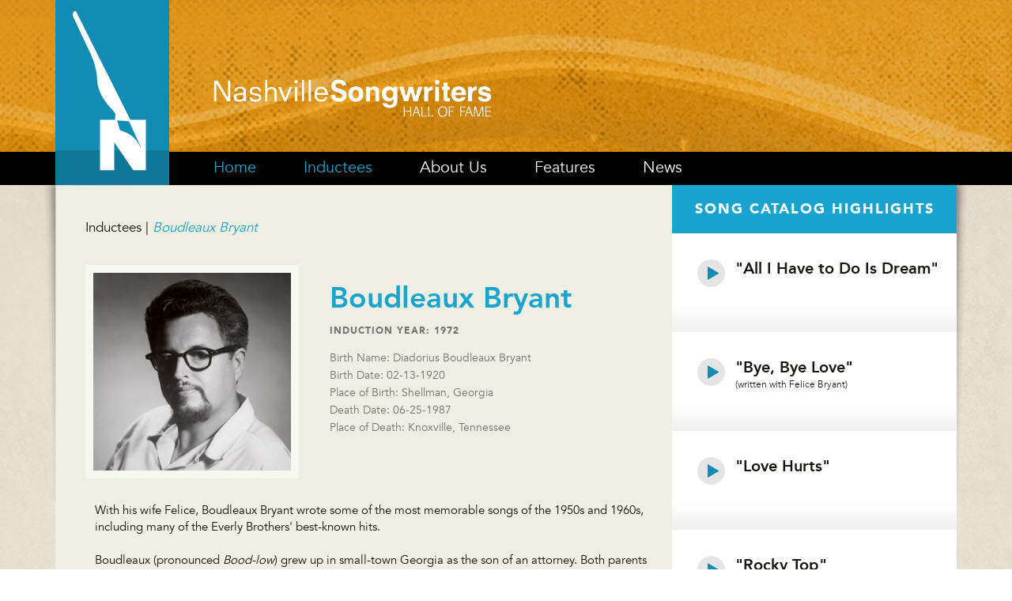

--- FILE ---
content_type: text/html; charset=UTF-8
request_url: http://nashvillesongwritersfoundation.com/Site/inductee?entry_id=3133
body_size: 10742
content:
<!DOCTYPE html>
<html lang="en">
<head>
    <meta charset="utf-8">
    <meta http-equiv="X-UA-Compatible" content="IE=edge">
    <meta name="viewport" content="width=device-width, initial-scale=1">
    <title>Nashville Songwriters Hall of Fame</title>
    
    <link rel="stylesheet" type="text/css" media="all" href="https://nashvillesongwritersfoundation.com/themes/user/css/fonts.css" />
    <link rel="stylesheet" type="text/css" media="all" href="https://nashvillesongwritersfoundation.com/themes/user/css/nshof.css?v=202010191522" />
    <link rel="stylesheet" type="text/css" href="https://nashvillesongwritersfoundation.com/themes/user/css/jplayer.blue.monday.css?v=202010150940" />
    <link rel="stylesheet" type="text/css" href="https://nashvillesongwritersfoundation.com/themes/user/css/jquery.fancybox.css" />
    <link rel="stylesheet" type="text/css" href="https://nashvillesongwritersfoundation.com/themes/user/js/flowplayer-5.5.2/skin/minimalist.css" />

    <script type="text/javascript"  src="https://nashvillesongwritersfoundation.com/themes/user/js/jquery.js"></script>
    <script type="text/javascript" src="https://nashvillesongwritersfoundation.com/themes/user/js/jquery.jplayer.js"></script>
    <script type="text/javascript" src="https://nashvillesongwritersfoundation.com/themes/user/js/jquery.fancybox.js"></script>
    <script type="text/javascript" src="https://nashvillesongwritersfoundation.com/themes/user/js/jquery.sticky.js"></script>
    <script type="text/javascript" src="https://nashvillesongwritersfoundation.com/themes/user/js/flowplayer-5.5.2/flowplayer.js"></script>    
    <script src="https://nashvillesongwritersfoundation.com/themes/user/js/transition.js"></script>
    <script src="https://nashvillesongwritersfoundation.com/themes/user/js/carousel.js"></script>
    <script src="https://nashvillesongwritersfoundation.com/themes/user/js/collapse.js"></script>
    <script src="https://nashvillesongwritersfoundation.com/themes/user/js/waypoints.js"></script>
    <script src="https://nashvillesongwritersfoundation.com/themes/user/js/actual.js"></script>
    <script src="https://nashvillesongwritersfoundation.com/themes/user/js/main.js"></script>
    <script src="https://nashvillesongwritersfoundation.com/themes/user/js/sticky.js"></script>
    
    
    <script type="text/javascript">
        $(document).ready(function(){$("#navbar-sticky").sticky({topSpacing:-193});
        });

        function scrollToSection(str) {$("#"+str).click();}

        function updateHeight(theHeight) {
            //alert(theHeight);
            var e = document.getElementById('side-bg');
            
            e.style.height = (theHeight-300)+'px';
        }

        function showCredit(theId) {
            var e = document.getElementById(theId);
            e.style.display = 'block';

            //e.style.height = '1000px';


        }

        function hideCredit(theId) {
            var e = document.getElementById(theId);
            e.style.display = 'none';
        }

        function showCreditAuto(theId) {
            var e = document.getElementById(theId);
            e.style.display = 'block';
            setTimeout(function(){
                e.style.display = 'none';
            },2000);
            
        }

        function doSomething(titleStr,positionStr,bioStr,panelStr) {

           

            document.getElementById('boardName').innerHTML = titleStr;
            document.getElementById('boardTitle').innerHTML = positionStr;
            document.getElementById('boardBio').innerHTML = bioStr;

            document.getElementById('awardName').innerHTML = titleStr;
            document.getElementById('awardTitle').innerHTML = positionStr;
            document.getElementById('awardBio').innerHTML = bioStr;

            var e = document.getElementById(panelStr);

            if (e.style.display == 'inline-block') e.style.display = 'none';
            else e.style.display = 'inline-block';

        }

        function updateMobileNav(navpointName) {
             document.getElementById('navpointText').innerHTML = navpointName;
        }

        function scrollToAnchor_name(anchorName) {
             location.hash = "#" + anchorName;
        }

        function js_audioPlayer(file,location,songtitle) {

            jQuery("#jquery_jplayer_" + location).jPlayer( {
                ready: function () {
                    jQuery(this).jPlayer("setMedia", {
                        mp3: file,
                        title: songtitle
                    });
                },
                play: function() { // To avoid multiple jPlayers playing together.
                    $(this).jPlayer("pauseOthers");
                    //document.getElementById('songtitle2').innerHTML = "Now playing: "+songtitle;
                    setTimeout(function(){
                        document.getElementById('songtitle2').innerHTML = 'Now playing: "'+songtitle+'"';
                    },1000);

                },
                pause:function() {
                    $(this).jPlayer("playHead", 0);
                    document.getElementById('songtitle2').innerHTML = "";
                },

                cssSelectorAncestor: "#jp_container_" + location,
                swfPath: "http://jplayer.org/latest/js",
                supplied: "mp3",
                wmode: "window",
                globalVolume: true,
                smoothPlayBar: true,
                keyEnabled: true
            });
            
            //document.write("location = " + location + "<br>");
            //document.write("file = " + file);

            return;
        }
    </script>

    <!-- HTML5 Shim and Respond.js IE8 support of HTML5 elements and media queries -->
    <!-- WARNING: Respond.js doesn't work if you view the page via file:// -->
    <!--[if lt IE 9]>
    <script src="https://oss.maxcdn.com/libs/html5shiv/3.7.0/html5shiv.js"></script>
    <script src="https://oss.maxcdn.com/libs/respond.js/1.4.2/respond.min.js"></script>
    <![endif]-->
 
</head>
<body>
<script>
  (function(i,s,o,g,r,a,m){i['GoogleAnalyticsObject']=r;i[r]=i[r]||function(){(i[r].q=i[r].q||[]).push(arguments)},i[r].l=1*new Date();a=s.createElement(o),
  m=s.getElementsByTagName(o)[0];a.async=1;a.src=g;m.parentNode.insertBefore(a,m)
  })(window,document,'script','//www.google-analytics.com/analytics.js','ga');

  ga('create', 'UA-60574286-1', 'auto');
  ga('send', 'pageview');

</script>
    <div class="container" id="wrapper">
        <a href="/">
            <h1 class="logo"><img src="/themes/user/img/logo-text.png" style="display: block; position: relative; left:200px; top:100px;"/></h1>
            <header>
            </header>
        </a>
    </div>

<div id="navbar-sticky">
<div class="navbar-wrapper">
    <div class="container">
        <div class="navbar navbar-inverse" role="navigation">
            <div class="container">
                <div class="navbar-header">
                    
                    <ul class="nav navbar-nav">
                        <li class="active" ><a href="/Site/">Home</a></li>
                        <li class="active" ><a href="/Site/inductees">Inductees</a></li>
                        <li class="" ><a href="/Site/about-us">About Us</a></li>
                        <li class="" ><a href="/Site/features">Features</a></li>
                        <li class=""><a href="/Site/news">News</a></li>
                    </ul>
                </div>
            </div>
        </div>
    </div>
</div>
</div>
<script>
$( "#outer" ).mouseover(function() {
  $( "#log" ).append( "<div>Handler for .mouseover() called.</div>" );
});

$(document).ready(function()
{
    $('.fancybox').on('click', function()
    {
        console.log('foo');
        var url = $(this).attr('href');

        console.log('url = '+url);

        $.fancybox.open({
            content: "testing 123",
            tpl: {
              // wrap template with custom inner DIV: the empty player container
              wrap: '<div class="fancybox-wrap" tabIndex="-1">' +
                    '<div class="fancybox-skin">' +
                    '<div class="fancybox-outer">' +
                    '<div id="player" style="width:640px; height:360px;">' + // player container replaces fancybox-inner
                    '</div></div></div></div>' 
            },
            beforeShow: function()
            {
                console.log('trying to open fancybox');
                $("#player").flowplayer({
                    defaultQuality: "360p",
                    playlist: [
                      [
                        { mp4: url },
                        { flash: url }
                      ]
                    ]
                  });

                
            },
            beforeClose: function () {
              // important! unload the player
              flowplayer("#player").unload();
            },
            afterShow: function () {flowplayer("#player").play(0);}
        }); 
        return false;
    });

    
    // $('.fancybox').fancybox({
    //     tpl: {
    //       // wrap template with custom inner DIV: the empty player container
    //       wrap: '<div class="fancybox-wrap" tabIndex="-1">' +
    //             '<div class="fancybox-skin">' +
    //             '<div class="fancybox-outer">' +
    //             '<div id="player">' + // player container replaces fancybox-inner
    //             '</div></div></div></div>' 
    //     },
     
    //     beforeShow: function () {
    //       var base = this.href.slice(1),
    //           cdn = "http://stream.flowplayer.org/";
     
    //       // install player into empty container
    //       $("#player").flowplayer({
    //         defaultQuality: "360p",
    //         playlist: [
    //           [
    //             { mp4: cdn + base + ".mp4" },
    //             { flash: "mp4:" + base }
    //           ]
    //         ]
    //       });
    //       flowplayer("#player").play(0);
     
    //     },
    //     beforeClose: function () {
    //       // important! unload the player
    //       flowplayer("#player").unload();
    //     }
    //   });
});

</script>
<div class="container inductee-single">
        <img class="features-left bg-cover hidden-xs" src="https://nashvillesongwritersfoundation.com/themes/user/img/bg-left-features.png" alt="">
        <img class="news-right bg-cover hidden-xs" src="https://nashvillesongwritersfoundation.com/themes/user/img/bg-right-news.png" alt="">

    


        <div class="wrap-color">
            <div class="row">
                <div class="col-sm-8">
                    <div class="wrap-margin">
                        <div class="row hidden-xs">
                            <div class="col-sm-12">
                                <p class="breadcrumbs">Inductees | <i class="artist-crumb">Boudleaux Bryant	</i></p>
                            </div>
                        </div>
                        <div class="row">
                        <div class="col-sm-5">
                            <img class="inductee-single-image" src="https://nashvillesongwritersfoundation.com/themes/user/uploads/songwriters/bryant-boudleaux/bryant_boudleaux_headshot.jpg" alt=""/>
                        </div>
                        <div class="col-sm-6">
                            <h1>Boudleaux Bryant	</h1>
                            <p class="small text-muted date">Induction Year: 1972</p>
                            <p class="details">Birth Name: Diadorius Boudleaux Bryant </p>
                            <p class="details">Birth Date: 02-13-1920</p>
                            <p class="details">Place of Birth: Shellman, Georgia</p>
                            
                                <p class="details">Death Date: 06-25-1987</p>
                            
                            
                                <p class="details">Place of Death: Knoxville, Tennessee</p>
                            
                            
                        </div>
                    </div>
                    <div class="row">
                        <div class="col-sm-12 main-text">
                With  his  wife  Felice,  Boudleaux  Bryant  wrote  some  of  the  most  memorable 
songs of the 1950s and 1960s, including many of the Everly Brothers' best-known 
hits.<br/><br/> Boudleaux (pronounced <i>Bood-low</i>) grew up in small-town 
Georgia as the son of an attorney. Both parents were highly musical. He studied 
classical violin from age 5 to age 18, then became a pop, country and swing 
fiddler in traveling dance bands.<br/><br/>During a 1945 engagement at the Schroeder Hotel in Milwaukee, Wisconsin, he met 
Genevieve Scaduto. They fell in love and eloped within days. They married six 
months later in Covington, Kentucky. Boudleaux renamed his wife 
"Felice."<br/><br/>When the roadwork dried up, Boudleaux returned to Moultrie, Georgia, where he 
had a standing offer to perform with a local band. Felice grew bored there, 
wrote poems to keep herself occupied and showed them to Boudleaux when he 
returned home from work. He began putting them to music, inaugurating a 
songwriting team.<br/><br/>The Bryants wrote 80 songs before "Country Boy" was recorded by Little Jimmy 
Dickens and became a big hit in 1949. With the aid of publisher Fred Rose, the 
couple moved to Nashville in 1950, becoming the city's first full-time 
professional country songwriters.<br/><br/>When sons Dane and Del were young, Felice stayed home with them while Boudleaux 
made contacts with stars and music publishers. Many of the early Bryant hits 
were written by Boudleaux by himself or with other partners. But the 
husband-wife team hit its stride in the mid-1950s with a string of pop smashes 
for the Everly Brothers.<br/><br/>More than 600 Bryant songs have been recorded. The Bryants' "Rocky Top" is a 
state song of Tennessee. They were inducted into the Country Music Hall of Fame 
in 1991.<br/><br/>Dane Bryant went on to operate the House of Bryant family publishing business 
in Nashville. Del Bryant became the president and CEO of Broadcast Music Inc. 
(BMI) in New York.                 
                        </div>
        </div>
            <div class="readmore" style="padding-top:18px;">
                <p><a id="inductee-more" class="btn btn-default activator" href="#" role="button" data-activate="#bio-panel">Read More</a></p>
            </div>
            <div class="readless" style="padding-top:18px;">
                <p><a id="inductee-more" class="btn btn-default activator" href="#" role="button" data-activate="#bio-panel">Read Less</a></p>
            </div>  
        </div>
    </div>

        

                <div class="col-sm-4 play-bar hidden-xs">
                    <div class="now-playing">
                        <p id="songtitle1">Song Catalog Highlights</p>
                    </div>
                    <div class="song-players">
                    
                    
                        
                        <div id="jquery_jplayer_1" class="jp-jplayer"></div>
                            <div class="player">
                                <div id="jp_container_1" class="jp-audio">
                                    <div class="jp-type-single">
                                        <div class="jp-gui jp-interface">

                                            <ul class="jp-controls">
                                                <li><a href="javascript:;" class="jp-play" tabindex="1">play</a></li>
                                                <li><a href="javascript:;" class="jp-pause" tabindex="1">pause</a></li>
                                            </ul>
                                            <p  class="song-title">"All I Have to Do Is Dream"<small></small></p>
                                        <div class="jp-no-solution">
                                            <span>Update Required</span>
                                            To play the media you will need to either update your browser to a recent version or update your <a href="http://get.adobe.com/flashplayer/" target="_blank">Flash plugin</a>.
                                        </div>
                                    </div>
                                </div>
                            </div>

                        </div>
                        <script>js_audioPlayer("https://nashvillesongwritersfoundation.com/themes/user/uploads/songwriters/bryant-boudleaux/All I Have To Do Is Dream THE EVERLY BROTHERS.mp3",1,"All I Have to Do Is Dream");</script>
                        
                    
                        
                    
                        
                    
                        
                    
                        
                        <div id="jquery_jplayer_5" class="jp-jplayer"></div>
                            <div class="player">
                                <div id="jp_container_5" class="jp-audio">
                                    <div class="jp-type-single">
                                        <div class="jp-gui jp-interface">

                                            <ul class="jp-controls">
                                                <li><a href="javascript:;" class="jp-play" tabindex="1">play</a></li>
                                                <li><a href="javascript:;" class="jp-pause" tabindex="1">pause</a></li>
                                            </ul>
                                            <p  class="song-title">"Bye, Bye Love"<small>(written with Felice Bryant)</small></p>
                                        <div class="jp-no-solution">
                                            <span>Update Required</span>
                                            To play the media you will need to either update your browser to a recent version or update your <a href="http://get.adobe.com/flashplayer/" target="_blank">Flash plugin</a>.
                                        </div>
                                    </div>
                                </div>
                            </div>

                        </div>
                        <script>js_audioPlayer("https://nashvillesongwritersfoundation.com/themes/user/uploads/songwriters/bryant-boudleaux/Bye Bye Love THE EVERLY BROTHERS.mp3",5,"Bye, Bye Love");</script>
                        
                    
                        
                    
                        
                    
                        
                    
                        
                    
                        
                    
                        
                    
                        
                    
                        
                    
                        
                    
                        
                    
                        
                    
                        
                    
                        
                        <div id="jquery_jplayer_18" class="jp-jplayer"></div>
                            <div class="player">
                                <div id="jp_container_18" class="jp-audio">
                                    <div class="jp-type-single">
                                        <div class="jp-gui jp-interface">

                                            <ul class="jp-controls">
                                                <li><a href="javascript:;" class="jp-play" tabindex="1">play</a></li>
                                                <li><a href="javascript:;" class="jp-pause" tabindex="1">pause</a></li>
                                            </ul>
                                            <p  class="song-title">"Love Hurts"<small></small></p>
                                        <div class="jp-no-solution">
                                            <span>Update Required</span>
                                            To play the media you will need to either update your browser to a recent version or update your <a href="http://get.adobe.com/flashplayer/" target="_blank">Flash plugin</a>.
                                        </div>
                                    </div>
                                </div>
                            </div>

                        </div>
                        <script>js_audioPlayer("https://nashvillesongwritersfoundation.com/themes/user/uploads/songwriters/bryant-boudleaux/Love Hurts ROY ORBISON.mp3",18,"Love Hurts");</script>
                        
                    
                        
                    
                        
                    
                        
                    
                        
                    
                        
                    
                        
                        <div id="jquery_jplayer_24" class="jp-jplayer"></div>
                            <div class="player">
                                <div id="jp_container_24" class="jp-audio">
                                    <div class="jp-type-single">
                                        <div class="jp-gui jp-interface">

                                            <ul class="jp-controls">
                                                <li><a href="javascript:;" class="jp-play" tabindex="1">play</a></li>
                                                <li><a href="javascript:;" class="jp-pause" tabindex="1">pause</a></li>
                                            </ul>
                                            <p  class="song-title">"Rocky Top"<small>(written with Felice Bryant)</small></p>
                                        <div class="jp-no-solution">
                                            <span>Update Required</span>
                                            To play the media you will need to either update your browser to a recent version or update your <a href="http://get.adobe.com/flashplayer/" target="_blank">Flash plugin</a>.
                                        </div>
                                    </div>
                                </div>
                            </div>

                        </div>
                        <script>js_audioPlayer("https://nashvillesongwritersfoundation.com/themes/user/uploads/songwriters/bryant-boudleaux/Rocky Top OSBORNE BROTHERS.mp3",24,"Rocky Top");</script>
                        
                    
                        
                    
                        
                        <div id="jquery_jplayer_26" class="jp-jplayer"></div>
                            <div class="player">
                                <div id="jp_container_26" class="jp-audio">
                                    <div class="jp-type-single">
                                        <div class="jp-gui jp-interface">

                                            <ul class="jp-controls">
                                                <li><a href="javascript:;" class="jp-play" tabindex="1">play</a></li>
                                                <li><a href="javascript:;" class="jp-pause" tabindex="1">pause</a></li>
                                            </ul>
                                            <p  class="song-title">"Sleepless Nights"<small>(written with Felice Bryant)</small></p>
                                        <div class="jp-no-solution">
                                            <span>Update Required</span>
                                            To play the media you will need to either update your browser to a recent version or update your <a href="http://get.adobe.com/flashplayer/" target="_blank">Flash plugin</a>.
                                        </div>
                                    </div>
                                </div>
                            </div>

                        </div>
                        <script>js_audioPlayer("https://nashvillesongwritersfoundation.com/themes/user/uploads/songwriters/bryant-boudleaux/Sleepless Nights EMMYLOU HARRIS.mp3",26,"Sleepless Nights");</script>
                        
                    
                        
                    
                        
                    
                        
                    
                        
                    
                    
                    <div class="more-songs">
                        <p></p>
                    </div>
                </div>
            </div>
        </div>
    </div>
</div>

    <div class="bio-panels">
        <div class="container">
            <div class="row">
                <div class="col-sm-12 accordion-hold">
                    <div class="panel-group" id="accordion">
                        <!-- BIO PANEL -->
                        <div class="panel panel-default">
                            <div class="panel-heading">
                                <h4 class="panel-title">
                                    <a data-toggle="collapse" data-parent="#accordion" href="#songs-panel">
                                        Song Catalog <span class="glyphicon glyphicon-chevron-right"></span>
                                    </a>
                                </h4>
                            </div>

                            <div id="songs-panel" class="panel-collapse collapse">
                                <div class="panel-body">
                                    <div class="row">
                                        <div class="col-sm-12">
                                            <div class="content-wrap">
                                                <div class="row">
                                                
                                                    
                                                        
                                                             <div class="col-sm-6" style="width:100%">
                                                                <div class="row">
                                                                    <div class="col-sm-2 audio-buttons">
                                                                        <div id="jquery_jplayer_1" class="jp-jplayer"></div>
                                                                            <div class="player">
                                                                                <div id="jp_container_1" class="jp-audio">
                                                                                    <div class="jp-type-single">
                                                                                        <div class="jp-gui jp-interface">

                                                                                            <ul class="jp-controls">
                                                                                                <li><a href="javascript:;" class="jp-play" tabindex="1">play</a></li>
                                                                                                <li><a href="javascript:;" class="jp-pause" tabindex="1">pause</a></li>
                                                                                            </ul>
                                                                                        <div class="jp-no-solution">
                                                                                            <span>Update Required</span>
                                                                                            To play the media you will need to either update your browser to a recent version or update your <a href="http://get.adobe.com/flashplayer/" target="_blank">Flash plugin</a>.
                                                                                        </div>
                                                                                    </div>
                                                                                </div>
                                                                            </div>

                                                                        </div>
                                                                        <script>js_audioPlayer("https://nashvillesongwritersfoundation.com/themes/user/uploads/songwriters/bryant-boudleaux/All I Have To Do Is Dream THE EVERLY BROTHERS.mp3",1,"All I Have to Do Is Dream");</script>
                                                                    </div>
                                                                    <div class="col-sm-10">
                                                                        <div class="song-entry">
                                                                            <p class="song-title">"All I Have to Do Is Dream"</p>
                                                                            <p class="writers"></p>
                                                                            <p class="song-special"><em></em></p>
                                                                            
                                                                                
                                                                                    <div style='width:99%;'><table border='0' width='100%'><tr><td width='200px'>
                                                                                        The Everly Brothers</td><td width='20px'>1958</td><td width='90px' style='color:#d1870f; font-style:italic; font-size:12px; text-align:right;'>&nbsp;#1 country, #1 pop, #1 R&B 
                                                                                    </td></tr></table></div>                                                                                    
                                                                                
                                                                                    <div style='width:99%;'><table border='0' width='100%'><tr><td width='200px'>
                                                                                        Richard Chamberlain</td><td width='20px'>1963</td><td width='90px' style='color:#d1870f; font-style:italic; font-size:12px; text-align:right;'>&nbsp;#6 adult contemporary, #14 pop 
                                                                                    </td></tr></table></div>                                                                                    
                                                                                
                                                                                    <div style='width:99%;'><table border='0' width='100%'><tr><td width='200px'>
                                                                                        Bobbie Gentry & Glen Campbell</td><td width='20px'>1970</td><td width='90px' style='color:#d1870f; font-style:italic; font-size:12px; text-align:right;'>&nbsp;#4 adult contemporary, #6 country, #27 pop
                                                                                    </td></tr></table></div>                                                                                    
                                                                                
                                                                                    <div style='width:99%;'><table border='0' width='100%'><tr><td width='200px'>
                                                                                        The Wilburn Brothers</td><td width='20px'>1970</td><td width='90px' style='color:#d1870f; font-style:italic; font-size:12px; text-align:right;'>&nbsp;
                                                                                    </td></tr></table></div>                                                                                    
                                                                                
                                                                                    <div style='width:99%;'><table border='0' width='100%'><tr><td width='200px'>
                                                                                        Nitty Gritty Dirt Band</td><td width='20px'>1975</td><td width='90px' style='color:#d1870f; font-style:italic; font-size:12px; text-align:right;'>&nbsp;#30 adult contemporary, #66 pop, #79 country 
                                                                                    </td></tr></table></div>                                                                                    
                                                                                
                                                                                    <div style='width:99%;'><table border='0' width='100%'><tr><td width='200px'>
                                                                                        Nancy Montgomery</td><td width='20px'>1981</td><td width='90px' style='color:#d1870f; font-style:italic; font-size:12px; text-align:right;'>&nbsp;#85 country 
                                                                                    </td></tr></table></div>                                                                                    
                                                                                
                                                                                    <div style='width:99%;'><table border='0' width='100%'><tr><td width='200px'>
                                                                                        Andy Gibb & Victoria Principal</td><td width='20px'>1981</td><td width='90px' style='color:#d1870f; font-style:italic; font-size:12px; text-align:right;'>&nbsp;#25 adult contemporary, #51 pop 
                                                                                    </td></tr></table></div>                                                                                    
                                                                                
                                                                                    <div style='width:99%;'><table border='0' width='100%'><tr><td width='200px'>
                                                                                        Juice Newton</td><td width='20px'>1981</td><td width='90px' style='color:#d1870f; font-style:italic; font-size:12px; text-align:right;'>&nbsp;
                                                                                    </td></tr></table></div>                                                                                    
                                                                                
                                                                                    <div style='width:99%;'><table border='0' width='100%'><tr><td width='200px'>
                                                                                        The Bacon Brothers</td><td width='20px'>2003</td><td width='90px' style='color:#d1870f; font-style:italic; font-size:12px; text-align:right;'>&nbsp;
                                                                                    </td></tr></table></div>                                                                                    
                                                                                
                                                                                    <div style='width:99%;'><table border='0' width='100%'><tr><td width='200px'>
                                                                                        Cat Power</td><td width='20px'>2004</td><td width='90px' style='color:#d1870f; font-style:italic; font-size:12px; text-align:right;'>&nbsp;
                                                                                    </td></tr></table></div>                                                                                    
                                                                                
                                                                            
                                                                        </div>
                                                                    </div>
                                                                </div>                                                                
                                                            </div>
                                                            
                                                    
                                                        
                                                            <div class="col-sm-6" style="width:100%">
                                                                <div class="row">
                                                                    <div class="col-sm-2 audio-buttons">
                                                                        &nbsp;
                                                                    </div>
                                                                    <div class="col-sm-10">
                                                                        <div class="song-entry">
                                                                            <p class="song-title">"Back Up Buddy"</p>
                                                                            <p class="writers"></p>
                                                                            <p class="song-special"><em></em></p>
                                                                            
                                                                                     
                                                                                    <div style='width:99%;'><table border='0' width='100%'><tr><td width='200px'>
                                                                                        Carl Smith</td><td width='20px'>1954</td><td width='90px' style='color:#d1870f; font-style:italic; font-size:12px; text-align:right;'>&nbsp;#2 country
                                                                                    </td></tr></table></div>
                                                                                
                                                                            
                                                                        </div>
                                                                    </div>
                                                                </div>
                                                                
                                                            </div>
                                                        
                                                    
                                                        
                                                            <div class="col-sm-6" style="width:100%">
                                                                <div class="row">
                                                                    <div class="col-sm-2 audio-buttons">
                                                                        &nbsp;
                                                                    </div>
                                                                    <div class="col-sm-10">
                                                                        <div class="song-entry">
                                                                            <p class="song-title">"Bird Dog"</p>
                                                                            <p class="writers"></p>
                                                                            <p class="song-special"><em></em></p>
                                                                            
                                                                                     
                                                                                    <div style='width:99%;'><table border='0' width='100%'><tr><td width='200px'>
                                                                                        The Everly Brothers</td><td width='20px'>1958</td><td width='90px' style='color:#d1870f; font-style:italic; font-size:12px; text-align:right;'>&nbsp;#1 country, #1 pop, #2 R&B 
                                                                                    </td></tr></table></div>
                                                                                     
                                                                                    <div style='width:99%;'><table border='0' width='100%'><tr><td width='200px'>
                                                                                        Joan Jett</td><td width='20px'>1998</td><td width='90px' style='color:#d1870f; font-style:italic; font-size:12px; text-align:right;'>&nbsp;
                                                                                    </td></tr></table></div>
                                                                                
                                                                            
                                                                        </div>
                                                                    </div>
                                                                </div>
                                                                
                                                            </div>
                                                        
                                                    
                                                        
                                                            <div class="col-sm-6" style="width:100%">
                                                                <div class="row">
                                                                    <div class="col-sm-2 audio-buttons">
                                                                        &nbsp;
                                                                    </div>
                                                                    <div class="col-sm-10">
                                                                        <div class="song-entry">
                                                                            <p class="song-title">"Blue Boy"</p>
                                                                            <p class="writers"></p>
                                                                            <p class="song-special"><em></em></p>
                                                                            
                                                                                     
                                                                                    <div style='width:99%;'><table border='0' width='100%'><tr><td width='200px'>
                                                                                        Jim Reeves</td><td width='20px'>1958</td><td width='90px' style='color:#d1870f; font-style:italic; font-size:12px; text-align:right;'>&nbsp;#2 country, #45 pop
                                                                                    </td></tr></table></div>
                                                                                
                                                                            
                                                                        </div>
                                                                    </div>
                                                                </div>
                                                                
                                                            </div>
                                                        
                                                    
                                                        
                                                             <div class="col-sm-6" style="width:100%">
                                                                <div class="row">
                                                                    <div class="col-sm-2 audio-buttons">
                                                                        <div id="jquery_jplayer_5" class="jp-jplayer"></div>
                                                                            <div class="player">
                                                                                <div id="jp_container_5" class="jp-audio">
                                                                                    <div class="jp-type-single">
                                                                                        <div class="jp-gui jp-interface">

                                                                                            <ul class="jp-controls">
                                                                                                <li><a href="javascript:;" class="jp-play" tabindex="1">play</a></li>
                                                                                                <li><a href="javascript:;" class="jp-pause" tabindex="1">pause</a></li>
                                                                                            </ul>
                                                                                        <div class="jp-no-solution">
                                                                                            <span>Update Required</span>
                                                                                            To play the media you will need to either update your browser to a recent version or update your <a href="http://get.adobe.com/flashplayer/" target="_blank">Flash plugin</a>.
                                                                                        </div>
                                                                                    </div>
                                                                                </div>
                                                                            </div>

                                                                        </div>
                                                                        <script>js_audioPlayer("https://nashvillesongwritersfoundation.com/themes/user/uploads/songwriters/bryant-boudleaux/Bye Bye Love THE EVERLY BROTHERS.mp3",5,"Bye, Bye Love");</script>
                                                                    </div>
                                                                    <div class="col-sm-10">
                                                                        <div class="song-entry">
                                                                            <p class="song-title">"Bye, Bye Love"</p>
                                                                            <p class="writers">(written with Felice Bryant)</p>
                                                                            <p class="song-special"><em></em></p>
                                                                            
                                                                                
                                                                                    <div style='width:99%;'><table border='0' width='100%'><tr><td width='200px'>
                                                                                        The Everly Brothers</td><td width='20px'>1957</td><td width='90px' style='color:#d1870f; font-style:italic; font-size:12px; text-align:right;'>&nbsp;#1 country, #2 pop, #5 R&B
                                                                                    </td></tr></table></div>                                                                                    
                                                                                
                                                                                    <div style='width:99%;'><table border='0' width='100%'><tr><td width='200px'>
                                                                                        Webb Pierce</td><td width='20px'>1957</td><td width='90px' style='color:#d1870f; font-style:italic; font-size:12px; text-align:right;'>&nbsp;#7 country, #73 pop
                                                                                    </td></tr></table></div>                                                                                    
                                                                                
                                                                                    <div style='width:99%;'><table border='0' width='100%'><tr><td width='200px'>
                                                                                        Roy Orbison</td><td width='20px'>1961</td><td width='90px' style='color:#d1870f; font-style:italic; font-size:12px; text-align:right;'>&nbsp;
                                                                                    </td></tr></table></div>                                                                                    
                                                                                
                                                                                    <div style='width:99%;'><table border='0' width='100%'><tr><td width='200px'>
                                                                                        Ray Charles</td><td width='20px'>1962</td><td width='90px' style='color:#d1870f; font-style:italic; font-size:12px; text-align:right;'>&nbsp;
                                                                                    </td></tr></table></div>                                                                                    
                                                                                
                                                                                    <div style='width:99%;'><table border='0' width='100%'><tr><td width='200px'>
                                                                                        Simon & Garfunkel</td><td width='20px'>1970</td><td width='90px' style='color:#d1870f; font-style:italic; font-size:12px; text-align:right;'>&nbsp;
                                                                                    </td></tr></table></div>                                                                                    
                                                                                
                                                                                    <div style='width:99%;'><table border='0' width='100%'><tr><td width='200px'>
                                                                                        Billy Walker & Barbara Fairchild</td><td width='20px'>1981</td><td width='90px' style='color:#d1870f; font-style:italic; font-size:12px; text-align:right;'>&nbsp;#70 country 
                                                                                    </td></tr></table></div>                                                                                    
                                                                                
                                                                                    <div style='width:99%;'><table border='0' width='100%'><tr><td width='200px'>
                                                                                        Anne Murray</td><td width='20px'>2002</td><td width='90px' style='color:#d1870f; font-style:italic; font-size:12px; text-align:right;'>&nbsp;
                                                                                    </td></tr></table></div>                                                                                    
                                                                                
                                                                            
                                                                        </div>
                                                                    </div>
                                                                </div>                                                                
                                                            </div>
                                                            
                                                    
                                                        
                                                            <div class="col-sm-6" style="width:100%">
                                                                <div class="row">
                                                                    <div class="col-sm-2 audio-buttons">
                                                                        &nbsp;
                                                                    </div>
                                                                    <div class="col-sm-10">
                                                                        <div class="song-entry">
                                                                            <p class="song-title">"Come Live with Me"</p>
                                                                            <p class="writers">(written with Felice Bryant)</p>
                                                                            <p class="song-special"><em></em></p>
                                                                            
                                                                                     
                                                                                    <div style='width:99%;'><table border='0' width='100%'><tr><td width='200px'>
                                                                                        Roy Clark</td><td width='20px'>1973</td><td width='90px' style='color:#d1870f; font-style:italic; font-size:12px; text-align:right;'>&nbsp;#1 country, #23 adult contemporary, #89 pop 
                                                                                    </td></tr></table></div>
                                                                                     
                                                                                    <div style='width:99%;'><table border='0' width='100%'><tr><td width='200px'>
                                                                                        Ray Charles</td><td width='20px'>1973</td><td width='90px' style='color:#d1870f; font-style:italic; font-size:12px; text-align:right;'>&nbsp;#20 adult contemporary, #30 R&B, #82 pop
                                                                                    </td></tr></table></div>
                                                                                
                                                                            
                                                                        </div>
                                                                    </div>
                                                                </div>
                                                                
                                                            </div>
                                                        
                                                    
                                                        
                                                            <div class="col-sm-6" style="width:100%">
                                                                <div class="row">
                                                                    <div class="col-sm-2 audio-buttons">
                                                                        &nbsp;
                                                                    </div>
                                                                    <div class="col-sm-10">
                                                                        <div class="song-entry">
                                                                            <p class="song-title">"Country Boy"</p>
                                                                            <p class="writers">(written with Felice Bryant)</p>
                                                                            <p class="song-special"><em></em></p>
                                                                            
                                                                                     
                                                                                    <div style='width:99%;'><table border='0' width='100%'><tr><td width='200px'>
                                                                                        Little Jimmy Dickens</td><td width='20px'>1949</td><td width='90px' style='color:#d1870f; font-style:italic; font-size:12px; text-align:right;'>&nbsp;#7 country
                                                                                    </td></tr></table></div>
                                                                                
                                                                            
                                                                        </div>
                                                                    </div>
                                                                </div>
                                                                
                                                            </div>
                                                        
                                                    
                                                        
                                                            <div class="col-sm-6" style="width:100%">
                                                                <div class="row">
                                                                    <div class="col-sm-2 audio-buttons">
                                                                        &nbsp;
                                                                    </div>
                                                                    <div class="col-sm-10">
                                                                        <div class="song-entry">
                                                                            <p class="song-title">"Country Gentleman"</p>
                                                                            <p class="writers">(written with Chet Atkins)</p>
                                                                            <p class="song-special"><em></em></p>
                                                                            
                                                                                     
                                                                                    <div style='width:99%;'><table border='0' width='100%'><tr><td width='200px'>
                                                                                        Chet Atkins</td><td width='20px'>1953</td><td width='90px' style='color:#d1870f; font-style:italic; font-size:12px; text-align:right;'>&nbsp;
                                                                                    </td></tr></table></div>
                                                                                
                                                                            
                                                                        </div>
                                                                    </div>
                                                                </div>
                                                                
                                                            </div>
                                                        
                                                    
                                                        
                                                            <div class="col-sm-6" style="width:100%">
                                                                <div class="row">
                                                                    <div class="col-sm-2 audio-buttons">
                                                                        &nbsp;
                                                                    </div>
                                                                    <div class="col-sm-10">
                                                                        <div class="song-entry">
                                                                            <p class="song-title">"Devoted to You"</p>
                                                                            <p class="writers"></p>
                                                                            <p class="song-special"><em></em></p>
                                                                            
                                                                                     
                                                                                    <div style='width:99%;'><table border='0' width='100%'><tr><td width='200px'>
                                                                                        The Everly Brothers</td><td width='20px'>1958</td><td width='90px' style='color:#d1870f; font-style:italic; font-size:12px; text-align:right;'>&nbsp;#2 R&B, #7 country, #10 pop 
                                                                                    </td></tr></table></div>
                                                                                     
                                                                                    <div style='width:99%;'><table border='0' width='100%'><tr><td width='200px'>
                                                                                        The Beach Boys</td><td width='20px'>1965</td><td width='90px' style='color:#d1870f; font-style:italic; font-size:12px; text-align:right;'>&nbsp;
                                                                                    </td></tr></table></div>
                                                                                     
                                                                                    <div style='width:99%;'><table border='0' width='100%'><tr><td width='200px'>
                                                                                        Carly Simon & James Taylor</td><td width='20px'>1978</td><td width='90px' style='color:#d1870f; font-style:italic; font-size:12px; text-align:right;'>&nbsp;#2 adult contemporary, #33 country, #36 pop 
                                                                                    </td></tr></table></div>
                                                                                     
                                                                                    <div style='width:99%;'><table border='0' width='100%'><tr><td width='200px'>
                                                                                        Linda Ronstadt</td><td width='20px'>1996</td><td width='90px' style='color:#d1870f; font-style:italic; font-size:12px; text-align:right;'>&nbsp;
                                                                                    </td></tr></table></div>
                                                                                
                                                                            
                                                                        </div>
                                                                    </div>
                                                                </div>
                                                                
                                                            </div>
                                                        
                                                    
                                                        
                                                            <div class="col-sm-6" style="width:100%">
                                                                <div class="row">
                                                                    <div class="col-sm-2 audio-buttons">
                                                                        &nbsp;
                                                                    </div>
                                                                    <div class="col-sm-10">
                                                                        <div class="song-entry">
                                                                            <p class="song-title">"Hey Joe"</p>
                                                                            <p class="writers"></p>
                                                                            <p class="song-special"><em></em></p>
                                                                            
                                                                                     
                                                                                    <div style='width:99%;'><table border='0' width='100%'><tr><td width='200px'>
                                                                                        Carl Smith</td><td width='20px'>1953</td><td width='90px' style='color:#d1870f; font-style:italic; font-size:12px; text-align:right;'>&nbsp;#1 country
                                                                                    </td></tr></table></div>
                                                                                     
                                                                                    <div style='width:99%;'><table border='0' width='100%'><tr><td width='200px'>
                                                                                        Kitty Wells</td><td width='20px'>1953</td><td width='90px' style='color:#d1870f; font-style:italic; font-size:12px; text-align:right;'>&nbsp;#8 country 
                                                                                    </td></tr></table></div>
                                                                                     
                                                                                    <div style='width:99%;'><table border='0' width='100%'><tr><td width='200px'>
                                                                                        Frankie Laine</td><td width='20px'>1953</td><td width='90px' style='color:#d1870f; font-style:italic; font-size:12px; text-align:right;'>&nbsp;#6 pop 
                                                                                    </td></tr></table></div>
                                                                                     
                                                                                    <div style='width:99%;'><table border='0' width='100%'><tr><td width='200px'>
                                                                                        Moe Bandy & Joe Stampley</td><td width='20px'>1981</td><td width='90px' style='color:#d1870f; font-style:italic; font-size:12px; text-align:right;'>&nbsp; #10 country
                                                                                    </td></tr></table></div>
                                                                                
                                                                            
                                                                        </div>
                                                                    </div>
                                                                </div>
                                                                
                                                            </div>
                                                        
                                                    
                                                        
                                                            <div class="col-sm-6" style="width:100%">
                                                                <div class="row">
                                                                    <div class="col-sm-2 audio-buttons">
                                                                        &nbsp;
                                                                    </div>
                                                                    <div class="col-sm-10">
                                                                        <div class="song-entry">
                                                                            <p class="song-title">"Hole in My Pocket"</p>
                                                                            <p class="writers">(written with Felice Bryant)</p>
                                                                            <p class="song-special"><em></em></p>
                                                                            
                                                                                     
                                                                                    <div style='width:99%;'><table border='0' width='100%'><tr><td width='200px'>
                                                                                        Jimmy Dickens</td><td width='20px'>1959</td><td width='90px' style='color:#d1870f; font-style:italic; font-size:12px; text-align:right;'>&nbsp;
                                                                                    </td></tr></table></div>
                                                                                     
                                                                                    <div style='width:99%;'><table border='0' width='100%'><tr><td width='200px'>
                                                                                        Ricky Van Shelton</td><td width='20px'>1989</td><td width='90px' style='color:#d1870f; font-style:italic; font-size:12px; text-align:right;'>&nbsp;#4 country
                                                                                    </td></tr></table></div>
                                                                                
                                                                            
                                                                        </div>
                                                                    </div>
                                                                </div>
                                                                
                                                            </div>
                                                        
                                                    
                                                        
                                                            <div class="col-sm-6" style="width:100%">
                                                                <div class="row">
                                                                    <div class="col-sm-2 audio-buttons">
                                                                        &nbsp;
                                                                    </div>
                                                                    <div class="col-sm-10">
                                                                        <div class="song-entry">
                                                                            <p class="song-title">"How's the World Treating You"</p>
                                                                            <p class="writers"></p>
                                                                            <p class="song-special"><em></em></p>
                                                                            
                                                                                     
                                                                                    <div style='width:99%;'><table border='0' width='100%'><tr><td width='200px'>
                                                                                        Eddy Arnold</td><td width='20px'>1953</td><td width='90px' style='color:#d1870f; font-style:italic; font-size:12px; text-align:right;'>&nbsp;#4 country 
                                                                                    </td></tr></table></div>
                                                                                     
                                                                                    <div style='width:99%;'><table border='0' width='100%'><tr><td width='200px'>
                                                                                        The Louvin Brothers</td><td width='20px'>1961</td><td width='90px' style='color:#d1870f; font-style:italic; font-size:12px; text-align:right;'>&nbsp;#26 country
                                                                                    </td></tr></table></div>
                                                                                
                                                                            
                                                                        </div>
                                                                    </div>
                                                                </div>
                                                                
                                                            </div>
                                                        
                                                    
                                                        
                                                            <div class="col-sm-6" style="width:100%">
                                                                <div class="row">
                                                                    <div class="col-sm-2 audio-buttons">
                                                                        &nbsp;
                                                                    </div>
                                                                    <div class="col-sm-10">
                                                                        <div class="song-entry">
                                                                            <p class="song-title">"I'd Rather Say Home"</p>
                                                                            <p class="writers">(written with Felice Bryant)</p>
                                                                            <p class="song-special"><em></em></p>
                                                                            
                                                                                     
                                                                                    <div style='width:99%;'><table border='0' width='100%'><tr><td width='200px'>
                                                                                        Kitty Wells</td><td width='20px'>1956</td><td width='90px' style='color:#d1870f; font-style:italic; font-size:12px; text-align:right;'>&nbsp;#13 country
                                                                                    </td></tr></table></div>
                                                                                
                                                                            
                                                                        </div>
                                                                    </div>
                                                                </div>
                                                                
                                                            </div>
                                                        
                                                    
                                                        
                                                            <div class="col-sm-6" style="width:100%">
                                                                <div class="row">
                                                                    <div class="col-sm-2 audio-buttons">
                                                                        &nbsp;
                                                                    </div>
                                                                    <div class="col-sm-10">
                                                                        <div class="song-entry">
                                                                            <p class="song-title">"I'm Little but I'm Loud"</p>
                                                                            <p class="writers">(written with Jimmy Dickens)</p>
                                                                            <p class="song-special"><em></em></p>
                                                                            
                                                                                     
                                                                                    <div style='width:99%;'><table border='0' width='100%'><tr><td width='200px'>
                                                                                        Little Jimmy Dickens</td><td width='20px'>1951</td><td width='90px' style='color:#d1870f; font-style:italic; font-size:12px; text-align:right;'>&nbsp;
                                                                                    </td></tr></table></div>
                                                                                     
                                                                                    <div style='width:99%;'><table border='0' width='100%'><tr><td width='200px'>
                                                                                        Connie Smith</td><td width='20px'>1967</td><td width='90px' style='color:#d1870f; font-style:italic; font-size:12px; text-align:right;'>&nbsp;
                                                                                    </td></tr></table></div>
                                                                                     
                                                                                    <div style='width:99%;'><table border='0' width='100%'><tr><td width='200px'>
                                                                                        Martina McBride</td><td width='20px'>1997</td><td width='90px' style='color:#d1870f; font-style:italic; font-size:12px; text-align:right;'>&nbsp;
                                                                                    </td></tr></table></div>
                                                                                
                                                                            
                                                                        </div>
                                                                    </div>
                                                                </div>
                                                                
                                                            </div>
                                                        
                                                    
                                                        
                                                            <div class="col-sm-6" style="width:100%">
                                                                <div class="row">
                                                                    <div class="col-sm-2 audio-buttons">
                                                                        &nbsp;
                                                                    </div>
                                                                    <div class="col-sm-10">
                                                                        <div class="song-entry">
                                                                            <p class="song-title">"It's a Lovely, Lovely World"</p>
                                                                            <p class="writers"></p>
                                                                            <p class="song-special"><em></em></p>
                                                                            
                                                                                     
                                                                                    <div style='width:99%;'><table border='0' width='100%'><tr><td width='200px'>
                                                                                        Carl Smith</td><td width='20px'>1952</td><td width='90px' style='color:#d1870f; font-style:italic; font-size:12px; text-align:right;'>&nbsp;#5 country 
                                                                                    </td></tr></table></div>
                                                                                     
                                                                                    <div style='width:99%;'><table border='0' width='100%'><tr><td width='200px'>
                                                                                        Gail Davies</td><td width='20px'>1981</td><td width='90px' style='color:#d1870f; font-style:italic; font-size:12px; text-align:right;'>&nbsp;#5 country
                                                                                    </td></tr></table></div>
                                                                                
                                                                            
                                                                        </div>
                                                                    </div>
                                                                </div>
                                                                
                                                            </div>
                                                        
                                                    
                                                        
                                                            <div class="col-sm-6" style="width:100%">
                                                                <div class="row">
                                                                    <div class="col-sm-2 audio-buttons">
                                                                        &nbsp;
                                                                    </div>
                                                                    <div class="col-sm-10">
                                                                        <div class="song-entry">
                                                                            <p class="song-title">"Let's Think About Living"</p>
                                                                            <p class="writers"></p>
                                                                            <p class="song-special"><em></em></p>
                                                                            
                                                                                     
                                                                                    <div style='width:99%;'><table border='0' width='100%'><tr><td width='200px'>
                                                                                        Bob Luman</td><td width='20px'>1960</td><td width='90px' style='color:#d1870f; font-style:italic; font-size:12px; text-align:right;'>&nbsp;#7 pop, #9 country, #14 R&B
                                                                                    </td></tr></table></div>
                                                                                
                                                                            
                                                                        </div>
                                                                    </div>
                                                                </div>
                                                                
                                                            </div>
                                                        
                                                    
                                                        
                                                            <div class="col-sm-6" style="width:100%">
                                                                <div class="row">
                                                                    <div class="col-sm-2 audio-buttons">
                                                                        &nbsp;
                                                                    </div>
                                                                    <div class="col-sm-10">
                                                                        <div class="song-entry">
                                                                            <p class="song-title">"Like Strangers"</p>
                                                                            <p class="writers"></p>
                                                                            <p class="song-special"><em></em></p>
                                                                            
                                                                                     
                                                                                    <div style='width:99%;'><table border='0' width='100%'><tr><td width='200px'>
                                                                                        The Everly Brothers</td><td width='20px'>1960</td><td width='90px' style='color:#d1870f; font-style:italic; font-size:12px; text-align:right;'>&nbsp;#22 pop 
                                                                                    </td></tr></table></div>
                                                                                     
                                                                                    <div style='width:99%;'><table border='0' width='100%'><tr><td width='200px'>
                                                                                        Gail Davies</td><td width='20px'>1980</td><td width='90px' style='color:#d1870f; font-style:italic; font-size:12px; text-align:right;'>&nbsp;#21 country 
                                                                                    </td></tr></table></div>
                                                                                     
                                                                                    <div style='width:99%;'><table border='0' width='100%'><tr><td width='200px'>
                                                                                        Emmylou Harris</td><td width='20px'>1992
                                                                                    </td><td width='90px' style='color:#d1870f; font-style:italic; font-size:12px; text-align:right;'>&nbsp;</td></tr></table></div>
                                                                                
                                                                            
                                                                        </div>
                                                                    </div>
                                                                </div>
                                                                
                                                            </div>
                                                        
                                                    
                                                        
                                                             <div class="col-sm-6" style="width:100%">
                                                                <div class="row">
                                                                    <div class="col-sm-2 audio-buttons">
                                                                        <div id="jquery_jplayer_18" class="jp-jplayer"></div>
                                                                            <div class="player">
                                                                                <div id="jp_container_18" class="jp-audio">
                                                                                    <div class="jp-type-single">
                                                                                        <div class="jp-gui jp-interface">

                                                                                            <ul class="jp-controls">
                                                                                                <li><a href="javascript:;" class="jp-play" tabindex="1">play</a></li>
                                                                                                <li><a href="javascript:;" class="jp-pause" tabindex="1">pause</a></li>
                                                                                            </ul>
                                                                                        <div class="jp-no-solution">
                                                                                            <span>Update Required</span>
                                                                                            To play the media you will need to either update your browser to a recent version or update your <a href="http://get.adobe.com/flashplayer/" target="_blank">Flash plugin</a>.
                                                                                        </div>
                                                                                    </div>
                                                                                </div>
                                                                            </div>

                                                                        </div>
                                                                        <script>js_audioPlayer("https://nashvillesongwritersfoundation.com/themes/user/uploads/songwriters/bryant-boudleaux/Love Hurts ROY ORBISON.mp3",18,"Love Hurts");</script>
                                                                    </div>
                                                                    <div class="col-sm-10">
                                                                        <div class="song-entry">
                                                                            <p class="song-title">"Love Hurts"</p>
                                                                            <p class="writers"></p>
                                                                            <p class="song-special"><em></em></p>
                                                                            
                                                                                
                                                                                    <div style='width:99%;'><table border='0' width='100%'><tr><td width='200px'>
                                                                                        The Everly Brothers</td><td width='20px'>1960</td><td width='90px' style='color:#d1870f; font-style:italic; font-size:12px; text-align:right;'>&nbsp;
                                                                                    </td></tr></table></div>                                                                                    
                                                                                
                                                                                    <div style='width:99%;'><table border='0' width='100%'><tr><td width='200px'>
                                                                                        Roy Orbison</td><td width='20px'>1961</td><td width='90px' style='color:#d1870f; font-style:italic; font-size:12px; text-align:right;'>&nbsp;
                                                                                    </td></tr></table></div>                                                                                    
                                                                                
                                                                                    <div style='width:99%;'><table border='0' width='100%'><tr><td width='200px'>
                                                                                        Gram Parsons & Emmylou Harris</td><td width='20px'>1974</td><td width='90px' style='color:#d1870f; font-style:italic; font-size:12px; text-align:right;'>&nbsp;
                                                                                    </td></tr></table></div>                                                                                    
                                                                                
                                                                                    <div style='width:99%;'><table border='0' width='100%'><tr><td width='200px'>
                                                                                        Jim Capaldi</td><td width='20px'>1975</td><td width='90px' style='color:#d1870f; font-style:italic; font-size:12px; text-align:right;'>&nbsp;#97 pop 
                                                                                    </td></tr></table></div>                                                                                    
                                                                                
                                                                                    <div style='width:99%;'><table border='0' width='100%'><tr><td width='200px'>
                                                                                        Nazareth</td><td width='20px'>1975</td><td width='90px' style='color:#d1870f; font-style:italic; font-size:12px; text-align:right;'>&nbsp;#8 pop 
                                                                                    </td></tr></table></div>                                                                                    
                                                                                
                                                                                    <div style='width:99%;'><table border='0' width='100%'><tr><td width='200px'>
                                                                                        Don McLean</td><td width='20px'>1981</td><td width='90px' style='color:#d1870f; font-style:italic; font-size:12px; text-align:right;'>&nbsp;
                                                                                    </td></tr></table></div>                                                                                    
                                                                                
                                                                                    <div style='width:99%;'><table border='0' width='100%'><tr><td width='200px'>
                                                                                        Joan Jett</td><td width='20px'>1990</td><td width='90px' style='color:#d1870f; font-style:italic; font-size:12px; text-align:right;'>&nbsp;
                                                                                    </td></tr></table></div>                                                                                    
                                                                                
                                                                                    <div style='width:99%;'><table border='0' width='100%'><tr><td width='200px'>
                                                                                        Heart</td><td width='20px'>1995</td><td width='90px' style='color:#d1870f; font-style:italic; font-size:12px; text-align:right;'>&nbsp;
                                                                                    </td></tr></table></div>                                                                                    
                                                                                
                                                                                    <div style='width:99%;'><table border='0' width='100%'><tr><td width='200px'>
                                                                                        Rod Stewart</td><td width='20px'>2006</td><td width='90px' style='color:#d1870f; font-style:italic; font-size:12px; text-align:right;'>&nbsp;
                                                                                    </td></tr></table></div>                                                                                    
                                                                                
                                                                            
                                                                        </div>
                                                                    </div>
                                                                </div>                                                                
                                                            </div>
                                                            
                                                    
                                                        
                                                            <div class="col-sm-6" style="width:100%">
                                                                <div class="row">
                                                                    <div class="col-sm-2 audio-buttons">
                                                                        &nbsp;
                                                                    </div>
                                                                    <div class="col-sm-10">
                                                                        <div class="song-entry">
                                                                            <p class="song-title">"Love of My Life"</p>
                                                                            <p class="writers">(written with Felice Bryant)</p>
                                                                            <p class="song-special"><em></em></p>
                                                                            
                                                                                     
                                                                                    <div style='width:99%;'><table border='0' width='100%'><tr><td width='200px'>
                                                                                        The Everly Brothers</td><td width='20px'>1958</td><td width='90px' style='color:#d1870f; font-style:italic; font-size:12px; text-align:right;'>&nbsp;#40 pop
                                                                                    </td></tr></table></div>
                                                                                
                                                                            
                                                                        </div>
                                                                    </div>
                                                                </div>
                                                                
                                                            </div>
                                                        
                                                    
                                                        
                                                            <div class="col-sm-6" style="width:100%">
                                                                <div class="row">
                                                                    <div class="col-sm-2 audio-buttons">
                                                                        &nbsp;
                                                                    </div>
                                                                    <div class="col-sm-10">
                                                                        <div class="song-entry">
                                                                            <p class="song-title">"Midnight"</p>
                                                                            <p class="writers">(written with Chet Atkins)</p>
                                                                            <p class="song-special"><em></em></p>
                                                                            
                                                                                     
                                                                                    <div style='width:99%;'><table border='0' width='100%'><tr><td width='200px'>
                                                                                        Red Foley</td><td width='20px'>1952</td><td width='90px' style='color:#d1870f; font-style:italic; font-size:12px; text-align:right;'>&nbsp;#1 country 
                                                                                    </td></tr></table></div>
                                                                                     
                                                                                    <div style='width:99%;'><table border='0' width='100%'><tr><td width='200px'>
                                                                                        Ray Charles</td><td width='20px'>1962</td><td width='90px' style='color:#d1870f; font-style:italic; font-size:12px; text-align:right;'>&nbsp;
                                                                                    </td></tr></table></div>
                                                                                
                                                                            
                                                                        </div>
                                                                    </div>
                                                                </div>
                                                                
                                                            </div>
                                                        
                                                    
                                                        
                                                            <div class="col-sm-6" style="width:100%">
                                                                <div class="row">
                                                                    <div class="col-sm-2 audio-buttons">
                                                                        &nbsp;
                                                                    </div>
                                                                    <div class="col-sm-10">
                                                                        <div class="song-entry">
                                                                            <p class="song-title">"Poor Jenny"</p>
                                                                            <p class="writers">(written with Felice Bryant)</p>
                                                                            <p class="song-special"><em></em></p>
                                                                            
                                                                                     
                                                                                    <div style='width:99%;'><table border='0' width='100%'><tr><td width='200px'>
                                                                                        The Everly Brothers</td><td width='20px'>1959</td><td width='90px' style='color:#d1870f; font-style:italic; font-size:12px; text-align:right;'>&nbsp;#22 pop
                                                                                    </td></tr></table></div>
                                                                                
                                                                            
                                                                        </div>
                                                                    </div>
                                                                </div>
                                                                
                                                            </div>
                                                        
                                                    
                                                        
                                                            <div class="col-sm-6" style="width:100%">
                                                                <div class="row">
                                                                    <div class="col-sm-2 audio-buttons">
                                                                        &nbsp;
                                                                    </div>
                                                                    <div class="col-sm-10">
                                                                        <div class="song-entry">
                                                                            <p class="song-title">"Problems"</p>
                                                                            <p class="writers">(written with Felice Bryant)</p>
                                                                            <p class="song-special"><em></em></p>
                                                                            
                                                                                     
                                                                                    <div style='width:99%;'><table border='0' width='100%'><tr><td width='200px'>
                                                                                        The Everly Brothers</td><td width='20px'>1958</td><td width='90px' style='color:#d1870f; font-style:italic; font-size:12px; text-align:right;'>&nbsp;#2 pop, #17 country
                                                                                    </td></tr></table></div>
                                                                                
                                                                            
                                                                        </div>
                                                                    </div>
                                                                </div>
                                                                
                                                            </div>
                                                        
                                                    
                                                        
                                                            <div class="col-sm-6" style="width:100%">
                                                                <div class="row">
                                                                    <div class="col-sm-2 audio-buttons">
                                                                        &nbsp;
                                                                    </div>
                                                                    <div class="col-sm-10">
                                                                        <div class="song-entry">
                                                                            <p class="song-title">"Raining in My Heart"</p>
                                                                            <p class="writers">(written with Felice Bryant)</p>
                                                                            <p class="song-special"><em></em></p>
                                                                            
                                                                                     
                                                                                    <div style='width:99%;'><table border='0' width='100%'><tr><td width='200px'>
                                                                                        Buddy Holly</td><td width='20px'>1959</td><td width='90px' style='color:#d1870f; font-style:italic; font-size:12px; text-align:right;'>&nbsp;#88 pop 
                                                                                    </td></tr></table></div>
                                                                                     
                                                                                    <div style='width:99%;'><table border='0' width='100%'><tr><td width='200px'>
                                                                                        Ray Price</td><td width='20px'>1969</td><td width='90px' style='color:#d1870f; font-style:italic; font-size:12px; text-align:right;'>&nbsp;#14 country 
                                                                                    </td></tr></table></div>
                                                                                     
                                                                                    <div style='width:99%;'><table border='0' width='100%'><tr><td width='200px'>
                                                                                        Leo Sayer</td><td width='20px'>1978</td><td width='90px' style='color:#d1870f; font-style:italic; font-size:12px; text-align:right;'>&nbsp;#9 adult contemporary, #47 pop, #63 country
                                                                                    </td></tr></table></div>
                                                                                
                                                                            
                                                                        </div>
                                                                    </div>
                                                                </div>
                                                                
                                                            </div>
                                                        
                                                    
                                                        
                                                             <div class="col-sm-6" style="width:100%">
                                                                <div class="row">
                                                                    <div class="col-sm-2 audio-buttons">
                                                                        <div id="jquery_jplayer_24" class="jp-jplayer"></div>
                                                                            <div class="player">
                                                                                <div id="jp_container_24" class="jp-audio">
                                                                                    <div class="jp-type-single">
                                                                                        <div class="jp-gui jp-interface">

                                                                                            <ul class="jp-controls">
                                                                                                <li><a href="javascript:;" class="jp-play" tabindex="1">play</a></li>
                                                                                                <li><a href="javascript:;" class="jp-pause" tabindex="1">pause</a></li>
                                                                                            </ul>
                                                                                        <div class="jp-no-solution">
                                                                                            <span>Update Required</span>
                                                                                            To play the media you will need to either update your browser to a recent version or update your <a href="http://get.adobe.com/flashplayer/" target="_blank">Flash plugin</a>.
                                                                                        </div>
                                                                                    </div>
                                                                                </div>
                                                                            </div>

                                                                        </div>
                                                                        <script>js_audioPlayer("https://nashvillesongwritersfoundation.com/themes/user/uploads/songwriters/bryant-boudleaux/Rocky Top OSBORNE BROTHERS.mp3",24,"Rocky Top");</script>
                                                                    </div>
                                                                    <div class="col-sm-10">
                                                                        <div class="song-entry">
                                                                            <p class="song-title">"Rocky Top"</p>
                                                                            <p class="writers">(written with Felice Bryant)</p>
                                                                            <p class="song-special"><em></em></p>
                                                                            
                                                                                
                                                                                    <div style='width:99%;'><table border='0' width='100%'><tr><td width='200px'>
                                                                                        The Osborne Brothers</td><td width='20px'>1968</td><td width='90px' style='color:#d1870f; font-style:italic; font-size:12px; text-align:right;'>&nbsp;#33 country 
                                                                                    </td></tr></table></div>                                                                                    
                                                                                
                                                                                    <div style='width:99%;'><table border='0' width='100%'><tr><td width='200px'>
                                                                                        Lynn Anderson</td><td width='20px'>1969</td><td width='90px' style='color:#d1870f; font-style:italic; font-size:12px; text-align:right;'>&nbsp;#17 country 
                                                                                    </td></tr></table></div>                                                                                    
                                                                                
                                                                                    <div style='width:99%;'><table border='0' width='100%'><tr><td width='200px'>
                                                                                        Conway Twitty</td><td width='20px'>1970</td><td width='90px' style='color:#d1870f; font-style:italic; font-size:12px; text-align:right;'>&nbsp;
                                                                                    </td></tr></table></div>                                                                                    
                                                                                
                                                                                    <div style='width:99%;'><table border='0' width='100%'><tr><td width='200px'>
                                                                                        Dolly Parton</td><td width='20px'>2004</td><td width='90px' style='color:#d1870f; font-style:italic; font-size:12px; text-align:right;'>&nbsp;
                                                                                    </td></tr></table></div>                                                                                    
                                                                                
                                                                            
                                                                        </div>
                                                                    </div>
                                                                </div>                                                                
                                                            </div>
                                                            
                                                    
                                                        
                                                            <div class="col-sm-6" style="width:100%">
                                                                <div class="row">
                                                                    <div class="col-sm-2 audio-buttons">
                                                                        &nbsp;
                                                                    </div>
                                                                    <div class="col-sm-10">
                                                                        <div class="song-entry">
                                                                            <p class="song-title">"She Wears My Ring"</p>
                                                                            <p class="writers">(written with Felice Bryant)</p>
                                                                            <p class="song-special"><em></em></p>
                                                                            
                                                                                     
                                                                                    <div style='width:99%;'><table border='0' width='100%'><tr><td width='200px'>
                                                                                        Ray Price</td><td width='20px'>1968</td><td width='90px' style='color:#d1870f; font-style:italic; font-size:12px; text-align:right;'>&nbsp;#6 country 
                                                                                    </td></tr></table></div>
                                                                                     
                                                                                    <div style='width:99%;'><table border='0' width='100%'><tr><td width='200px'>
                                                                                        Elvis Presley</td><td width='20px'>1974</td><td width='90px' style='color:#d1870f; font-style:italic; font-size:12px; text-align:right;'>&nbsp;
                                                                                    </td></tr></table></div>
                                                                                
                                                                            
                                                                        </div>
                                                                    </div>
                                                                </div>
                                                                
                                                            </div>
                                                        
                                                    
                                                        
                                                             <div class="col-sm-6" style="width:100%">
                                                                <div class="row">
                                                                    <div class="col-sm-2 audio-buttons">
                                                                        <div id="jquery_jplayer_26" class="jp-jplayer"></div>
                                                                            <div class="player">
                                                                                <div id="jp_container_26" class="jp-audio">
                                                                                    <div class="jp-type-single">
                                                                                        <div class="jp-gui jp-interface">

                                                                                            <ul class="jp-controls">
                                                                                                <li><a href="javascript:;" class="jp-play" tabindex="1">play</a></li>
                                                                                                <li><a href="javascript:;" class="jp-pause" tabindex="1">pause</a></li>
                                                                                            </ul>
                                                                                        <div class="jp-no-solution">
                                                                                            <span>Update Required</span>
                                                                                            To play the media you will need to either update your browser to a recent version or update your <a href="http://get.adobe.com/flashplayer/" target="_blank">Flash plugin</a>.
                                                                                        </div>
                                                                                    </div>
                                                                                </div>
                                                                            </div>

                                                                        </div>
                                                                        <script>js_audioPlayer("https://nashvillesongwritersfoundation.com/themes/user/uploads/songwriters/bryant-boudleaux/Sleepless Nights EMMYLOU HARRIS.mp3",26,"Sleepless Nights");</script>
                                                                    </div>
                                                                    <div class="col-sm-10">
                                                                        <div class="song-entry">
                                                                            <p class="song-title">"Sleepless Nights"</p>
                                                                            <p class="writers">(written with Felice Bryant)</p>
                                                                            <p class="song-special"><em></em></p>
                                                                            
                                                                                
                                                                                    <div style='width:99%;'><table border='0' width='100%'><tr><td width='200px'>
                                                                                        The Everly Brothers</td><td width='20px'>1960</td><td width='90px' style='color:#d1870f; font-style:italic; font-size:12px; text-align:right;'>&nbsp;
                                                                                    </td></tr></table></div>                                                                                    
                                                                                
                                                                                    <div style='width:99%;'><table border='0' width='100%'><tr><td width='200px'>
                                                                                        Emmylou Harris</td><td width='20px'>1975</td><td width='90px' style='color:#d1870f; font-style:italic; font-size:12px; text-align:right;'>&nbsp;
                                                                                    </td></tr></table></div>                                                                                    
                                                                                
                                                                                    <div style='width:99%;'><table border='0' width='100%'><tr><td width='200px'>
                                                                                        The Judds</td><td width='20px'>1989</td><td width='90px' style='color:#d1870f; font-style:italic; font-size:12px; text-align:right;'>&nbsp;
                                                                                    </td></tr></table></div>                                                                                    
                                                                                
                                                                                    <div style='width:99%;'><table border='0' width='100%'><tr><td width='200px'>
                                                                                        Elvis Costello & the Attractions</td><td width='20px'>1995</td><td width='90px' style='color:#d1870f; font-style:italic; font-size:12px; text-align:right;'>&nbsp;
                                                                                    </td></tr></table></div>                                                                                    
                                                                                
                                                                                    <div style='width:99%;'><table border='0' width='100%'><tr><td width='200px'>
                                                                                        Elvis Costello</td><td width='20px'>1999</td><td width='90px' style='color:#d1870f; font-style:italic; font-size:12px; text-align:right;'>&nbsp;
                                                                                    </td></tr></table></div>                                                                                    
                                                                                
                                                                                    <div style='width:99%;'><table border='0' width='100%'><tr><td width='200px'>
                                                                                        Patty Loveless</td><td width='20px'>2008</td><td width='90px' style='color:#d1870f; font-style:italic; font-size:12px; text-align:right;'>&nbsp;
                                                                                    </td></tr></table></div>                                                                                    
                                                                                
                                                                                    <div style='width:99%;'><table border='0' width='100%'><tr><td width='200px'>
                                                                                        Eddie Vedder</td><td width='20px'>2011</td><td width='90px' style='color:#d1870f; font-style:italic; font-size:12px; text-align:right;'>&nbsp;
                                                                                    </td></tr></table></div>                                                                                    
                                                                                
                                                                            
                                                                        </div>
                                                                    </div>
                                                                </div>                                                                
                                                            </div>
                                                            
                                                    
                                                        
                                                            <div class="col-sm-6" style="width:100%">
                                                                <div class="row">
                                                                    <div class="col-sm-2 audio-buttons">
                                                                        &nbsp;
                                                                    </div>
                                                                    <div class="col-sm-10">
                                                                        <div class="song-entry">
                                                                            <p class="song-title">"Take a Message to Mary"</p>
                                                                            <p class="writers">(written with Felice Bryant)</p>
                                                                            <p class="song-special"><em></em></p>
                                                                            
                                                                                     
                                                                                    <div style='width:99%;'><table border='0' width='100%'><tr><td width='200px'>
                                                                                        The Everly Brothers</td><td width='20px'>1959</td><td width='90px' style='color:#d1870f; font-style:italic; font-size:12px; text-align:right;'>&nbsp;#16 pop 
                                                                                    </td></tr></table></div>
                                                                                     
                                                                                    <div style='width:99%;'><table border='0' width='100%'><tr><td width='200px'>
                                                                                        Don Cherry</td><td width='20px'>1968</td><td width='90px' style='color:#d1870f; font-style:italic; font-size:12px; text-align:right;'>&nbsp;#71 country
                                                                                    </td></tr></table></div>
                                                                                
                                                                            
                                                                        </div>
                                                                    </div>
                                                                </div>
                                                                
                                                            </div>
                                                        
                                                    
                                                        
                                                            <div class="col-sm-6" style="width:100%">
                                                                <div class="row">
                                                                    <div class="col-sm-2 audio-buttons">
                                                                        &nbsp;
                                                                    </div>
                                                                    <div class="col-sm-10">
                                                                        <div class="song-entry">
                                                                            <p class="song-title">"Take Me as I Am (Or Let Me Go)"</p>
                                                                            <p class="writers"></p>
                                                                            <p class="song-special"><em></em></p>
                                                                            
                                                                                     
                                                                                    <div style='width:99%;'><table border='0' width='100%'><tr><td width='200px'>
                                                                                        Jimmy Dickens</td><td width='20px'>1954</td><td width='90px' style='color:#d1870f; font-style:italic; font-size:12px; text-align:right;'>&nbsp;
                                                                                    </td></tr></table></div>
                                                                                     
                                                                                    <div style='width:99%;'><table border='0' width='100%'><tr><td width='200px'>
                                                                                        Willie Nelson</td><td width='20px'>1963</td><td width='90px' style='color:#d1870f; font-style:italic; font-size:12px; text-align:right;'>&nbsp;
                                                                                    </td></tr></table></div>
                                                                                     
                                                                                    <div style='width:99%;'><table border='0' width='100%'><tr><td width='200px'>
                                                                                        George Jones</td><td width='20px'>1964</td><td width='90px' style='color:#d1870f; font-style:italic; font-size:12px; text-align:right;'>&nbsp;
                                                                                    </td></tr></table></div>
                                                                                     
                                                                                    <div style='width:99%;'><table border='0' width='100%'><tr><td width='200px'>
                                                                                        Ray Price</td><td width='20px'>1968</td><td width='90px' style='color:#d1870f; font-style:italic; font-size:12px; text-align:right;'>&nbsp;#8 country 
                                                                                    </td></tr></table></div>
                                                                                     
                                                                                    <div style='width:99%;'><table border='0' width='100%'><tr><td width='200px'>
                                                                                        Bob Dylan</td><td width='20px'>1970</td><td width='90px' style='color:#d1870f; font-style:italic; font-size:12px; text-align:right;'>&nbsp;
                                                                                    </td></tr></table></div>
                                                                                     
                                                                                    <div style='width:99%;'><table border='0' width='100%'><tr><td width='200px'>
                                                                                        Carly Simon</td><td width='20px'>1980</td><td width='90px' style='color:#d1870f; font-style:italic; font-size:12px; text-align:right;'>&nbsp;
                                                                                    </td></tr></table></div>
                                                                                     
                                                                                    <div style='width:99%;'><table border='0' width='100%'><tr><td width='200px'>
                                                                                        Bobby Bare</td><td width='20px'>1981</td><td width='90px' style='color:#d1870f; font-style:italic; font-size:12px; text-align:right;'>&nbsp;
                                                                                    </td></tr></table></div>
                                                                                     
                                                                                    <div style='width:99%;'><table border='0' width='100%'><tr><td width='200px'>
                                                                                        Gene Watson</td><td width='20px'>2001</td><td width='90px' style='color:#d1870f; font-style:italic; font-size:12px; text-align:right;'>&nbsp;
                                                                                    </td></tr></table></div>
                                                                                
                                                                            
                                                                        </div>
                                                                    </div>
                                                                </div>
                                                                
                                                            </div>
                                                        
                                                    
                                                        
                                                            <div class="col-sm-6" style="width:100%">
                                                                <div class="row">
                                                                    <div class="col-sm-2 audio-buttons">
                                                                        &nbsp;
                                                                    </div>
                                                                    <div class="col-sm-10">
                                                                        <div class="song-entry">
                                                                            <p class="song-title">"Time's A-Wastin'"</p>
                                                                            <p class="writers"></p>
                                                                            <p class="song-special"><em></em></p>
                                                                            
                                                                                     
                                                                                    <div style='width:99%;'><table border='0' width='100%'><tr><td width='200px'>
                                                                                        Carl Smith & June Carter</td><td width='20px'>1953</td><td width='90px' style='color:#d1870f; font-style:italic; font-size:12px; text-align:right;'>&nbsp;
                                                                                    </td></tr></table></div>
                                                                                     
                                                                                    <div style='width:99%;'><table border='0' width='100%'><tr><td width='200px'>
                                                                                        Reese Witherspoon & Joaquin Phoenix</td><td width='20px'>2005</td><td width='90px' style='color:#d1870f; font-style:italic; font-size:12px; text-align:right;'>&nbsp;soundtrack <i>Walk the Line</i>
                                                                                    </td></tr></table></div>
                                                                                
                                                                            
                                                                        </div>
                                                                    </div>
                                                                </div>
                                                                
                                                            </div>
                                                        
                                                    
                                                        
                                                            <div class="col-sm-6" style="width:100%">
                                                                <div class="row">
                                                                    <div class="col-sm-2 audio-buttons">
                                                                        &nbsp;
                                                                    </div>
                                                                    <div class="col-sm-10">
                                                                        <div class="song-entry">
                                                                            <p class="song-title">"Wake Up Little Susie"</p>
                                                                            <p class="writers">(written with Felice Bryant)</p>
                                                                            <p class="song-special"><em></em></p>
                                                                            
                                                                                     
                                                                                    <div style='width:99%;'><table border='0' width='100%'><tr><td width='200px'>
                                                                                        The Everly Brothers</td><td width='20px'>1957</td><td width='90px' style='color:#d1870f; font-style:italic; font-size:12px; text-align:right;'>&nbsp;#1 country, #1 pop, #1 R&B
                                                                                    </td></tr></table></div>
                                                                                
                                                                            
                                                                        </div>
                                                                    </div>
                                                                </div>
                                                                
                                                            </div>
                                                        
                                                    
                                                
                                            </div>
                                        </div>
                                    </div>
                                </div>
                            </div>
                        </div>
                    </div>
                        <div class="panel panel-default">
                            <div class="panel-heading">
                                <h4 class="panel-title">
                                    <a data-toggle="collapse" data-parent="#accordion" href="#photos-panel">
                                        Other Media <span class="glyphicon glyphicon-chevron-right"></span>
                                    </a>
                                </h4>
                            </div>
                            <div id="photos-panel" class="panel-collapse collapse">
                                    <div class="panel-body">
                                        <div class="row">
                                            <div class="col-sm-12">
                                                <div class="content-wrap">
                                                    <div class="row">
                                                    <div class="col-sm-12">
                                                        <div class="artist-media-grid">
                                                            <ul>
                                                                
                                                                
                                                                    
                                                                
                                                                    <li><a data-parent='#accordion' href='#photos-panel' onclick="showCreditAuto(5257);" onmouseover="showCredit(5257);" onmouseout="hideCredit(5257);"><img src='/themes/user/uploads/songwriters/bryant-boudleaux/bryant_boudleaux_image01.jpg' alt=''/><span class='credit' id='5257'>The first couple of country songwriting, Boudleaux and Felice Bryant, relaxing at home, circa 1950s.</span></a></li>
                                                                
                                                                
                                                            </ul>
                                                        </div>
                                                    </div>
                                                    </div>
                                                </div>
                                            </div>
                                        </div>
                                    </div>
                                </div>
                            </div>
                        </div>
                                
                    </div>
                </div>
            </div>
        </div>
    </div>

    <div class="inductee-sticky">
        <div class="top">
            <div class="container">
                <div class="row-sticky">
                    <div>
                        
                        <img class="inductee-image-tiny" src="https://nashvillesongwritersfoundation.com/themes/user/uploads/songwriters/bryant-boudleaux/bryant_boudleaux_headshot.jpg" alt=""/>
                        <div class="artist-info">
                            <h3>Boudleaux Bryant	</h3>
                            <p class="small text-muted date">Induction Year: 1972</p>
                        </div>
                        
                    </div>
                    <div class="back-top">
                        <a id="top-back" href="#"><img src="/themes/user/img/backToTop.png" style="padding-right: 40%;"/></a>
                    </div>
                </div>
            </div>
        </div>
        <div class="now-playing bottom">
            <div class="container">
                
                    <p id="songtitle2" class="songtitle2"></p>
                
            </div>
        </div>
    </div>
</div>




<footer>
    <div class="container hidden-xs">
        <div class="row">
            <div class="col-sm-2 no-left">
                <ul>
                    <li class=""><a href="/Site/">Home</a></li>
                    <li class="active"><a href="/Site/inductees">Inductees</a></li>
                    <li class=""><a href="/Site/features">Features</a></li>
                    <li class=""><a href="/Site/news">News</a></li>
                    <li>
                        <div class="social">
                            <a class="twitter" href="http://twitter.com/#!/NashSongwriters" target="blank"><img src="https://nashvillesongwritersfoundation.com/themes/user/uploads/icon-twitter.png" alt=""/></a>
                <a class="facebook" href="http://www.facebook.com/pages/Nashville-Songwriters-Hall-of-Fame/145926402136560" target="blank"><img src="https://nashvillesongwritersfoundation.com/themes/user/uploads/icon-facebook.png" alt=""/></a>
                        </div>
                    </li>
                </ul>
                <div class="vertical-line"></div>
            </div>
            <div class="col-sm-3a no-left">
                <ul>
                    <li class=""><a href="/Site/about-us">About Us</a></li>
                    <li class="sublinks"><a href="/Site/about-us?s=directors">Board of Directors</a></li>
                    <li class="sublinks"><a href="/Site/about-us?s=donate">Donate</a></li>
                    <li class="sublinks"><a href="/Site/about-us?s=contact">Contact</a></li>
                    <li class="sublinks"><a href="/Site/about-us?s=resources">Resources</a></li>
                </ul>
                <div class="vertical-line last"></div>
            </div>
            
		
				<div class="col-sm-5 foot-quote">
	                <p class="quote" >
	                    "The greatest award in the music business is to be called a songwriter."	                    <span class="quotee">Garth Brooks</span>
	                </p>
	            </div>

				
			
        </div>
    </div>
    <ul class="visible-xs">
        <li class=""><a href="/Site/">Home</a></li>
        <li class="active"><a href="/Site/inductees">Inductees</a></li>
        <li class=""><a href="/Site/about-us">About Us</a></li>
        <li class="sublinks"><a href="/Site/about-us?s=directors">Board of Directors</a></li>
        <li class="sublinks"><a href="/Site/about-us?s=donate">Donate</a></li>
        <li class="sublinks"><a href="/Site/about-us?s=contact">Contact</a></li>
        <li class="sublinks"><a href="/Site/about-us?s=resources">Resources</a></li>        
        <li class=""><a href="/Site/features">Features</a></li>
        <li class=""><a href="/Site/news"><a href="/Site/news">News</a></li>
        <li>
            <div class="social">
                <a class="twitter" href="http://twitter.com/#!/NashSongwriters" target="blank">Twitter</a>
                <a class="facebook" href="http://www.facebook.com/pages/Nashville-Songwriters-Hall-of-Fame/145926402136560" target="blank">Facebook</a>
            </div>
        </li>
    </ul>
</footer>
<div class="footer-end"></div>

</body>
</html>

--- FILE ---
content_type: text/css
request_url: https://nashvillesongwritersfoundation.com/themes/user/css/fonts.css
body_size: 91
content:
@import url("//hello.myfonts.net/count/2adaf7");
@font-face {font-family: 'AvenirLTStd-Heavy';src: url('../fonts/2ADAF7_0_0.eot');src: url('../fonts/2ADAF7_0_0.eot?#iefix') format('embedded-opentype'),url('../fonts/2ADAF7_0_0.woff') format('woff'),url('../fonts/2ADAF7_0_0.ttf') format('truetype');}
@font-face {font-family: 'AvenirLTStd-Oblique';src: url('../fonts/2ADAF7_1_0.eot');src: url('../fonts/2ADAF7_1_0.eot?#iefix') format('embedded-opentype'),url('../fonts/2ADAF7_1_0.woff') format('woff'),url('../fonts/2ADAF7_1_0.ttf') format('truetype');}
@font-face {font-family: 'AvenirLTStd-Light';src: url('../fonts/2ADAF7_2_0.eot');src: url('../fonts/2ADAF7_2_0.eot?#iefix') format('embedded-opentype'),url('../fonts/2ADAF7_2_0.woff') format('woff'),url('../fonts/2ADAF7_2_0.ttf') format('truetype');}
@font-face {font-family: 'AvenirLTStd-Book';src: url('../fonts/2ADAF7_3_0.eot');src: url('../fonts/2ADAF7_3_0.eot?#iefix') format('embedded-opentype'),url('../fonts/2ADAF7_3_0.woff') format('woff'),url('../fonts/2ADAF7_3_0.ttf') format('truetype');}
@font-face {font-family: 'AvenirLTStd-Black';src: url('../fonts/2ADAF7_4_0.eot');src: url('../fonts/2ADAF7_4_0.eot?#iefix') format('embedded-opentype'),url('../fonts/2ADAF7_4_0.woff') format('woff'),url('../fonts/2ADAF7_4_0.ttf') format('truetype');}


--- FILE ---
content_type: text/plain
request_url: https://www.google-analytics.com/j/collect?v=1&_v=j102&a=1940847508&t=pageview&_s=1&dl=http%3A%2F%2Fnashvillesongwritersfoundation.com%2FSite%2Finductee%3Fentry_id%3D3133&ul=en-us%40posix&dt=Nashville%20Songwriters%20Hall%20of%20Fame&sr=1280x720&vp=1280x720&_u=IEBAAEABAAAAACAAI~&jid=1724939721&gjid=1585744023&cid=1101678546.1769907365&tid=UA-60574286-1&_gid=2019831161.1769907365&_r=1&_slc=1&z=1610326915
body_size: -291
content:
2,cG-91FNBRJXW8

--- FILE ---
content_type: text/javascript
request_url: https://nashvillesongwritersfoundation.com/themes/user/js/sticky.js
body_size: -32
content:
function sticky_relocate() {
    var window_top = $(window).scrollTop();
    var div_top = 0;
    try {
	    div_top = $('#sticky-anchor').offset().top;
	}
	catch(err) {
	    
	}
    
    if (window_top > div_top) {
        $('#sticky').addClass('stick');   
    } else {
        $('#sticky').removeClass('stick');
    }
}

$(function () {
    $(window).scroll(sticky_relocate);
    sticky_relocate();
});


--- FILE ---
content_type: text/javascript
request_url: https://nashvillesongwritersfoundation.com/themes/user/js/flowplayer-5.5.2/flowplayer.js
body_size: 21060
content:
/*!

   Flowplayer v5.5.2 (Thursday, 27. November 2014 10:32AM) | flowplayer.org/license

*/
!function($) { 

/*
   jQuery.browser for 1.9+

   We all love feature detection but that's sometimes not enough.

   @author Tero Piirainen
*/
!function($) {

   if (!$.browser) {

      var b = $.browser = {},
         ua = navigator.userAgent.toLowerCase(),
         match = /(chrome)[ \/]([\w.]+)/.exec(ua) ||
         /(safari)[ \/]([\w.]+)/.exec(ua) ||
         /(webkit)[ \/]([\w.]+)/.exec(ua) ||
         /(opera)(?:.*version|)[ \/]([\w.]+)/.exec(ua) ||
         /(msie) ([\w.]+)/.exec(ua) ||
         ua.indexOf("compatible") < 0 && /(mozilla)(?:.*? rv:([\w.]+)|)/.exec(ua) || [];

      if (match[1]) {
         b[match[1]] = true;
         b.version = match[2] || "0";
      }

   }

}(jQuery);
// auto-install (any video tag with parent .flowplayer)
$(function() {
   if (typeof $.fn.flowplayer == 'function') {
      $("video").parent(".flowplayer").flowplayer();
   }
});

var instances = [],
   extensions = [],
   UA = window.navigator.userAgent;


/* flowplayer()  */
window.flowplayer = function(fn) {
   return $.isFunction(fn) ? extensions.push(fn) :
      typeof fn == 'number' || fn === undefined ? instances[fn || 0] :
      $(fn).data("flowplayer");
};

$(window).on('beforeunload', function() {
   $.each(instances, function(i, api) {
      if (api.conf.splash) {
         api.unload();
      } else {
         api.bind("error", function () {
            $(".flowplayer.is-error .fp-message").remove();
         });
      }
   });
});

var supportLocalStorage = false;
try {
  if (typeof window.localStorage == "object") {
    window.localStorage.flowplayerTestStorage = "test";
    supportLocalStorage = true;
  }
} catch (ignored) {}

var isSafari = /Safari/.exec(navigator.userAgent) && !/Chrome/.exec(navigator.userAgent);
    m = /(\d+\.\d+) Safari/.exec(navigator.userAgent),
    safariVersion = m ? Number(m[1]) : 100;

$.extend(flowplayer, {

   version: '5.5.2',

   engine: {},

   conf: {},

   support: {},

   defaults: {

      debug: false,

      // true = forced playback
      disabled: false,

      // first engine to try
      engine: 'html5',

      fullscreen: window == window.top,

      // keyboard shortcuts
      keyboard: true,

      // default aspect ratio
      ratio: 9 / 16,

      adaptiveRatio: false,

      // scale flash object to video's aspect ratio in normal mode?
      flashfit: false,

      rtmp: 0,

      splash: false,

      live: false,

      swf: "//releases.flowplayer.org/5.5.2/flowplayer.swf",

      speeds: [0.25, 0.5, 1, 1.5, 2],

      tooltip: true,

      // initial volume level
      volume: !supportLocalStorage ? 1 : localStorage.muted == "true" ? 0 : !isNaN(localStorage.volume) ? localStorage.volume || 1 : 1,

      // http://www.whatwg.org/specs/web-apps/current-work/multipage/the-video-element.html#error-codes
      errors: [

         // video exceptions
         '',
         'Video loading aborted',
         'Network error',
         'Video not properly encoded',
         'Video file not found',

         // player exceptions
         'Unsupported video',
         'Skin not found',
         'SWF file not found',
         'Subtitles not found',
         'Invalid RTMP URL',
         'Unsupported video format. Try installing Adobe Flash.'
      ],
      errorUrls: ['','','','','','','','','','',
         'http://get.adobe.com/flashplayer/'
      ],
      playlist: [],
      
      hlsFix: isSafari && safariVersion < 8

   }

});

// keep track of players
var playerCount = 1;

// jQuery plugin
$.fn.flowplayer = function(opts, callback) {

   if (typeof opts == 'string') opts = { swf: opts }
   if ($.isFunction(opts)) { callback = opts; opts = {} }

   return !opts && this.data("flowplayer") || this.each(function() {

      // private variables
      var root = $(this).addClass("is-loading"),
         conf = $.extend({}, flowplayer.defaults, flowplayer.conf, opts, root.data()),
         videoTag = $("video", root).addClass("fp-engine").removeAttr("controls"),
         urlResolver = videoTag.length ? new URLResolver(videoTag) : null,
         storage = {},
         lastSeekPosition,
         engine;

      if (conf.playlist.length) { // Create initial video tag if called without
         var preload = conf.preload || videoTag.attr('preload'), placeHolder;
         if (videoTag.length) videoTag.replaceWith(placeHolder = $('<p />'));
         videoTag = $('<video />').addClass('fp-engine');
         placeHolder ? placeHolder.replaceWith(videoTag) : root.prepend(videoTag);
         if (flowplayer.support.video) videoTag.attr('preload', preload);
         if (typeof conf.playlist[0] === 'string') videoTag.attr('src', conf.playlist[0]);
         else {
            $.each(conf.playlist[0], function(i, plObj) {
               for (var type in plObj) {
                  if (plObj.hasOwnProperty(type)) {
                     videoTag.append($('<source />').attr({type: 'video/' + type, src: plObj[type]}));
                  }
               }
            });
         }
         urlResolver = new URLResolver(videoTag);

      }

      //stop old instance
      var oldApi = root.data('flowplayer');
      if (oldApi) oldApi.unload();

      root.data('fp-player_id', root.data('fp-player_id') || playerCount++);

      try {
         storage = supportLocalStorage ? window.localStorage : storage;
      } catch(e) {}

      var isRTL = (this.currentStyle && this.currentStyle['direction'] === 'rtl')
         || (window.getComputedStyle && window.getComputedStyle(this, null).getPropertyValue('direction') === 'rtl');

      if (isRTL) root.addClass('is-rtl');

      /*** API ***/
      var api = oldApi || {

         // properties
         conf: conf,
         currentSpeed: 1,
         volumeLevel: typeof conf.volume === "undefined" ? storage.volume * 1 : conf.volume,
         video: {},

         // states
         disabled: false,
         finished: false,
         loading: false,
         muted: storage.muted == "true" || conf.muted,
         paused: false,
         playing: false,
         ready: false,
         splash: false,
         rtl: isRTL,

         // methods
         load: function(video, callback) {

            if (api.error || api.loading || api.disabled) return;

            // resolve URL
            video = urlResolver.resolve(video);
            $.extend(video, engine.pick(video.sources));

            if (video.src) {
               var e = $.Event("load");
               root.trigger(e, [api, video, engine]);

               if (!e.isDefaultPrevented()) {
                  engine.load(video);

                  // callback
                  if ($.isFunction(video)) callback = video;
                  if (callback) root.one("ready", callback);
               } else {
                  api.loading = false;
               }
            }

            return api;
         },

         pause: function(fn) {
            if (api.ready && !api.seeking && !api.disabled && !api.loading) {
               engine.pause();
               api.one("pause", fn);
            }
            return api;
         },

         resume: function() {

            if (api.ready && api.paused && !api.disabled) {
               engine.resume();

               // Firefox (+others?) does not fire "resume" after finish
               if (api.finished) {
                  api.trigger("resume", [api]);
                  api.finished = false;
               }
            }

            return api;
         },

         toggle: function() {
            return api.ready ? api.paused ? api.resume() : api.pause() : api.load();
         },

         /*
            seek(1.4)   -> 1.4s time
            seek(true)  -> 10% forward
            seek(false) -> 10% backward
         */
         seek: function(time, callback) {
            if (api.ready && !api.live) {

               if (typeof time == "boolean") {
                  var delta = api.video.duration * 0.1;
                  time = api.video.time + (time ? delta : -delta);
               }
               time = lastSeekPosition = Math.min(Math.max(time, 0), api.video.duration).toFixed(1);
               var ev = $.Event('beforeseek');
               root.trigger(ev, [api, time]);
               if (!ev.isDefaultPrevented()) {
                  engine.seek(time);
                  if ($.isFunction(callback)) root.one("seek", callback);
               } else {
                  api.seeking = false;
                  root.toggleClass("is-seeking", api.seeking); // remove loading indicator
               }
            }
            return api;
         },

         /*
            seekTo(1) -> 10%
            seekTo(2) -> 20%
            seekTo(3) -> 30%
            ...
            seekTo()  -> last position
         */
         seekTo: function(position, fn) {
            var time = position === undefined ? lastSeekPosition : api.video.duration * 0.1 * position;
            return api.seek(time, fn);
         },

         mute: function(flag) {
            if (flag === undefined) flag = !api.muted;
            storage.muted = api.muted = flag;
            storage.volume = !isNaN(storage.volume) ? storage.volume : conf.volume; // make sure storage has volume
            api.volume(flag ? 0 : storage.volume, true);
            api.trigger("mute", flag);
            return api;
         },

         volume: function(level, skipStore) {
            if (api.ready) {
              level = Math.min(Math.max(level, 0), 1);
              if (!skipStore) storage.volume = level;
              engine.volume(level);
            }

            return api;
         },

         speed: function(val, callback) {

            if (api.ready) {

               // increase / decrease
               if (typeof val == "boolean") {
                  val = conf.speeds[$.inArray(api.currentSpeed, conf.speeds) + (val ? 1 : -1)] || api.currentSpeed;
               }

               engine.speed(val);
               if (callback) root.one("speed", callback);
            }

            return api;
         },


         stop: function() {
            if (api.ready) {
               api.pause();
               api.seek(0, function() {
                  root.trigger("stop");
               });
            }
            return api;
         },

         unload: function() {
            if (!root.hasClass("is-embedding")) {

               if (conf.splash) {
                  api.trigger("unload");
                  engine.unload();
               } else {
                  api.stop();
               }
            }
            return api;
         },

         disable: function(flag) {
            if (flag === undefined) flag = !api.disabled;

            if (flag != api.disabled) {
               api.disabled = flag;
               api.trigger("disable", flag);
            }
            return api;
         }

      };

      api.conf = $.extend(api.conf, conf);


      /* event binding / unbinding */
      $.each(['bind', 'one', 'unbind'], function(i, key) {
         api[key] = function(type, fn) {
            root[key](type, fn);
            return api;
         };
      });

      api.trigger = function(event, arg) {
         root.trigger(event, [api, arg]);
         return api;
      };


      /*** Behaviour ***/
      if (!root.data('flowplayer')) { // Only bind once
         root.bind("boot", function() {

            // conf
            $.each(['autoplay', 'loop', 'preload', 'poster'], function(i, key) {
               var val = videoTag.attr(key);
               if (val !== undefined) conf[key] = val ? val : true;
            });

            // splash
            if (conf.splash || root.hasClass("is-splash") || !flowplayer.support.firstframe) {
               api.forcedSplash = !conf.splash && !root.hasClass("is-splash");
               api.splash = conf.splash = conf.autoplay = true;
               root.addClass("is-splash");
               if (flowplayer.support.video) videoTag.attr("preload", "none");
            }

            if (conf.live || root.hasClass('is-live')) {
               api.live = conf.live = true;
               root.addClass('is-live');
            }

            // extensions
            $.each(extensions, function(i) {
               this(api, root);
            });

            // 1. use the configured engine
            engine = flowplayer.engine[conf.engine];
            if (engine) engine = engine(api, root);

            if (engine.pick(urlResolver.initialSources)) {
               api.engine = conf.engine;

            // 2. failed -> try another
            } else {
              $.each(flowplayer.engine, function(name, impl) {
                  if (name != conf.engine) {
                     engine = this(api, root);
                     if (engine.pick(urlResolver.initialSources)) {
                       api.engine = name;
                       return false;
                     }
                  }
               });
            }

            // instances
            instances.push(api);

            // no engine
            if (!api.engine) return api.trigger("error", { code: flowplayer.support.flashVideo ? 5 : 10 });

            // start
            conf.splash ? api.unload() : api.load();

            // disabled
            if (conf.disabled) api.disable();

            //initial volumelevel
            engine.volume(api.volumeLevel);

            // initial callback
            root.one("ready", callback);


         }).bind("load", function(e, api, video) {

            // unload others
            if (conf.splash) {
               $(".flowplayer").filter(".is-ready, .is-loading").not(root).each(function() {
                  var api = $(this).data("flowplayer");
                  if (api.conf.splash) api.unload();
               });
            }

            // loading
            root.addClass("is-loading");
            api.loading = true;


         }).bind("ready", function(e, api, video) {
            video.time = 0;
            api.video = video;

            function notLoading() {
               root.removeClass("is-loading");
               api.loading = false;
            }

            if (conf.splash) root.one("progress", notLoading);
            else notLoading();

            // saved state
            if (api.muted) api.mute(true);
            else api.volume(api.volumeLevel);

            // see https://github.com/flowplayer/flowplayer/issues/479

            var hlsFix = api.conf.hlsFix && /mpegurl/i.exec(video.type);
            root.toggleClass('hls-fix', !!hlsFix);

         }).bind("unload", function(e) {
            if (conf.splash) videoTag.remove();
            root.removeClass("is-loading");
            api.loading = false;


         }).bind("ready unload", function(e) {
            var is_ready = e.type == "ready";
            root.toggleClass("is-splash", !is_ready).toggleClass("is-ready", is_ready);
            api.ready = is_ready;
            api.splash = !is_ready;


         }).bind("progress", function(e, api, time) {
            api.video.time = time;


         }).bind("speed", function(e, api, val) {
            api.currentSpeed = val;

         }).bind("volume", function(e, api, level) {
            api.volumeLevel = Math.round(level * 100) / 100;
            if (!api.muted) storage.volume = level;
            else if (level) api.mute(false);


         }).bind("beforeseek seek", function(e) {
            api.seeking = e.type == "beforeseek";
            root.toggleClass("is-seeking", api.seeking);

         }).bind("ready pause resume unload finish stop", function(e, _api, video) {

            // PAUSED: pause / finish
            api.paused = /pause|finish|unload|stop/.test(e.type);

            // SHAKY HACK: first-frame / preload=none
            if (e.type == "ready") {
               api.paused = conf.preload == 'none';
               if (video) {
                  api.paused = !video.duration || !conf.autoplay && (conf.preload != 'none');
               }
            }

            // the opposite
            api.playing = !api.paused;

            // CSS classes
            root.toggleClass("is-paused", api.paused).toggleClass("is-playing", api.playing);

            // sanity check
            if (!api.load.ed) api.pause();

         }).bind("finish", function(e) {
            api.finished = true;

         }).bind("error", function() {
            videoTag.remove();
         });
      }

      // boot
      root.trigger("boot", [api, root]).data("flowplayer", api);

   });

};

!function() {

   var parseIpadVersion = function(UA) {
      var e = /Version\/(\d\.\d)/.exec(UA);
      if (e && e.length > 1) {
         return parseFloat(e[1], 10);
      }
      return 0;
   };

   var s = flowplayer.support,
      browser = $.browser,
      video = $("<video loop autoplay preload/>")[0],
      UA = navigator.userAgent,
      IS_IE = browser.msie || /Trident\/7/.test(UA),
      IS_IPAD = /iPad|MeeGo/.test(UA) && !/CriOS/.test(UA),
      IS_IPAD_CHROME = /iPad/.test(UA) && /CriOS/.test(UA),
      IS_IPHONE = /iP(hone|od)/i.test(UA) && !/iPad/.test(UA),
      IS_ANDROID = /Android/.test(UA) && !/Firefox/.test(UA),
      IS_ANDROID_FIREFOX = /Android/.test(UA) && /Firefox/.test(UA),
      IS_SILK = /Silk/.test(UA),
      IS_WP = /IEMobile/.test(UA),
      WP_VER = IS_WP ? parseFloat(/Windows\ Phone\ (\d+\.\d+)/.exec(UA)[1], 10) : 0,
      IE_MOBILE_VER = IS_WP ? parseFloat(/IEMobile\/(\d+\.\d+)/.exec(UA)[1], 10) : 0,
      IPAD_VER = IS_IPAD ? parseIpadVersion(UA) : 0,
      ANDROID_VER = IS_ANDROID ? parseFloat(/Android\ (\d\.\d)/.exec(UA)[1], 10) : 0;
   $.extend(s, {
      subtitles: !!video.addTextTrack,
      fullscreen: typeof document.webkitCancelFullScreen == 'function' && !/Mac OS X 10_5.+Version\/5\.0\.\d Safari/.test(UA) ||
            document.mozFullScreenEnabled ||
            typeof document.exitFullscreen == 'function' ||
            typeof document.msExitFullscreen == 'function',
      inlineBlock: !(IS_IE && browser.version < 8),
      touch: ('ontouchstart' in window),
      dataload: !IS_IPAD && !IS_IPHONE && !IS_WP,
      zeropreload: !IS_IE && !IS_ANDROID, // IE supports only preload=metadata
      volume: !IS_IPAD && !IS_ANDROID && !IS_IPHONE && !IS_SILK && !IS_IPAD_CHROME,
      cachedVideoTag: !IS_IPAD && !IS_IPHONE && !IS_IPAD_CHROME && !IS_WP,
      firstframe: !IS_IPHONE && !IS_IPAD && !IS_ANDROID && !IS_SILK && !IS_IPAD_CHROME && !IS_WP && !IS_ANDROID_FIREFOX,
      inlineVideo: !IS_IPHONE && (!IS_WP || (WP_VER >= 8.1 && IE_MOBILE_VER >= 11)) && (!IS_ANDROID || ANDROID_VER >= 3),
      hlsDuration: !IS_ANDROID && (!browser.safari || IS_IPAD || IS_IPHONE || IS_IPAD_CHROME),
      seekable: !IS_IPAD && !IS_IPAD_CHROME
   });

   // flashVideo
   try {
      var plugin = navigator.plugins["Shockwave Flash"],
          ver = IS_IE ? new ActiveXObject("ShockwaveFlash.ShockwaveFlash").GetVariable('$version') : plugin.description;
      if (!IS_IE && !plugin[0].enabledPlugin) s.flashVideo = false;
      else {

         ver = ver.split(/\D+/);
         if (ver.length && !ver[0]) ver = ver.slice(1);

         s.flashVideo = ver[0] > 9 || ver[0] == 9 && ver[3] >= 115;
      }

   } catch (ignored) {}
   try {
      s.video = !!video.canPlayType;
      s.video && video.canPlayType('video/mp4');
   } catch (e) {
      s.video = false;
   }

   // animation
   s.animation = (function() {
      var vendors = ['','Webkit','Moz','O','ms','Khtml'], el = $("<p/>")[0];

      for (var i = 0; i < vendors.length; i++) {
         if (el.style[vendors[i] + 'AnimationName'] !== 'undefined') return true;
      }
   })();



}();


/* The most minimal Flash embedding */

// movie required in opts
function embed(swf, flashvars, wmode) {
   wmode = wmode || "transparent";

   var id = "obj" + ("" + Math.random()).slice(2, 15),
      tag = '<object class="fp-engine" id="' + id+ '" name="' + id + '" ';

   tag += $.browser.msie ? 'classid="clsid:D27CDB6E-AE6D-11cf-96B8-444553540000">' :
      ' data="' + swf  + '" type="application/x-shockwave-flash">';

   var opts = {
      width: "100%",
      height: "100%",
      allowscriptaccess: "always",
      wmode: wmode,
      quality: "high",
      flashvars: "",

      // https://github.com/flowplayer/flowplayer/issues/13#issuecomment-9369919
      movie: swf + ($.browser.msie ? "?" + id : ""),
      name: id
   };

   // flashvars
   $.each(flashvars, function(key, value) {
      opts.flashvars += key + "=" + value + "&";
   });

   // parameters
   $.each(opts, function(key, value) {
      tag += '<param name="' + key + '" value="'+ value +'"/>';
   });

   tag += "</object>";

   return $(tag);
}


// Flash is buggy allover
if (window.attachEvent) {
   window.attachEvent("onbeforeunload", function() {
      __flash_savedUnloadHandler = __flash_unloadHandler = function() {};
   });
}


flowplayer.engine.flash = function(player, root) {

   var conf = player.conf,
      video = player.video,
      callbackId,
      objectTag,
      api;

   var win = $(window);

   var readyCallback = function () {
      // write out video url to handle fullscreen toggle and api load
      // in WebKit and Safari - see also fsResume
      if (VENDOR == "webkit" || IS_SAFARI) {
         var flashvars = $("object param[name='flashvars']", root),
            flashprops = (flashvars.attr("value") || '').split("&");

         $.each(flashprops, function (i, prop) {
			prop = prop.split("=");
            if (prop[0] == "url" && prop[1] != player.video.url) {
			   flashprops[i] = "url=" + player.video.url;
			   flashvars.attr({value: flashprops.join("&")});
               return false;
            }
         });
      }

   };
   var fullscreenCallback = function(e) {
      // handle Flash object aspect ratio
      var origH = root.height(),
         origW = root.width();

      if (player.conf.flashfit || /full/.test(e.type)) {

         var fs = player.isFullscreen,
            truefs = fs && FS_SUPPORT,
            ie7 = !flowplayer.support.inlineBlock,
            screenW = fs ? (truefs ? screen.width : win.width()) : origW,
            screenH = fs ? (truefs ? screen.height : win.height()) : origH,

            // default values for fullscreen-exit without flashfit
            hmargin = 0,
            vmargin = 0,
            objwidth = ie7 ? origW : '',
            objheight = ie7 ? origH : '',

            aspectratio, dataratio;

         if (player.conf.flashfit || e.type === "fullscreen") {
            aspectratio = player.video.width / player.video.height,
            dataratio = player.video.height / player.video.width,
            objheight = Math.max(dataratio * screenW),
            objwidth = Math.max(aspectratio * screenH);
            objheight = objheight > screenH ? objwidth * dataratio : objheight;
            objheight = Math.min(Math.round(objheight), screenH);
            objwidth = objwidth > screenW ? objheight * aspectratio : objwidth;
            objwidth = Math.min(Math.round(objwidth), screenW);
            vmargin = Math.max(Math.round((screenH + vmargin - objheight) / 2), 0);
            hmargin = Math.max(Math.round((screenW + hmargin - objwidth) / 2), 0);
         }

         $("object", root).css({
            width: objwidth,
            height: objheight,
            marginTop: vmargin,
            marginLeft: hmargin
         });
      }
   };


   var engine = {

      pick: function(sources) {

         if (flowplayer.support.flashVideo) {

            // always pick video/flash first
            var flash = $.grep(sources, function(source) { return source.type == 'flash'; })[0];
            if (flash) return flash;

            for (var i = 0, source; i < sources.length; i++) {
               source = sources[i];
               if (/mp4|flv/i.test(source.type)) return source;
            }
         }
      },

      load: function(video) {

         function escapeURL(url) {
            return url.replace(/&amp;/g, '%26').replace(/&/g, '%26').replace(/=/g, '%3D');
         }

         var html5Tag = $("video", root),
            url = escapeURL(video.src);
            is_absolute = /^https?:/.test(url);

         var removeTag = function() {
            html5Tag.remove();
         };
         var hasSupportedSource = function(sources) {
            return $.grep(sources, function(src) {
               return !!html5Tag[0].canPlayType('video/' + src.type);
            }).length > 0;
         };
         if (flowplayer.support.video &&
            html5Tag.prop('autoplay') &&
            hasSupportedSource(video.sources)) html5Tag.one('timeupdate', removeTag);
         else removeTag();

         // convert to absolute
         if (!is_absolute && !conf.rtmp) url = $("<img/>").attr("src", url)[0].src;

         if (api) {
            api.__play(url);

         } else {

            player.bind('ready', readyCallback)
                  .bind("ready fullscreen fullscreen-exit", fullscreenCallback);

            callbackId = "fp" + ("" + Math.random()).slice(3, 15);

            var opts = {
               hostname: conf.embedded ? conf.hostname : location.hostname,
               url: url,
               callback: "jQuery."+ callbackId
            };
            if (root.data("origin")) {
               opts.origin = root.data("origin");
            }

            if (is_absolute) delete conf.rtmp;

            // optional conf
            $.each(['key', 'autoplay', 'preload', 'rtmp', 'subscribe', 'live', 'loop', 'debug', 'splash', 'poster', 'rtmpt'], function(i, key) {
               if (conf.hasOwnProperty(key)) opts[key] = conf[key];
            });
            // bufferTime might be 0
            if (conf.bufferTime !== undefined) opts.bufferTime = conf.bufferTime;

            // issues #376
            if (opts.rtmp) {
               opts.rtmp = escapeURL(opts.rtmp);
            }

            // issues #387
            opts.initialVolume = player.volumeLevel;

            objectTag = embed(conf.swf, opts, conf.wmode);

            objectTag.prependTo(root);

            api = objectTag[0];

            // throw error if no loading occurs
            setTimeout(function() {
               try {
                  if (!api.PercentLoaded()) {
                     return root.trigger("error", [player, { code: 7, url: conf.swf }]);
                  }
               } catch (e) {}
            }, 5000);

            // detect disabled flash
            setTimeout(function() {
              if (typeof api.PercentLoaded === 'undefined') {
                root.trigger('flashdisabled', [player]);
              }
            }, 1000);

            api.pollInterval = setInterval(function () {
               if (!api) return;
               var status = api.__status ? api.__status() : null;
               if (!status) return;

               player.trigger("progress", status.time);

               video.buffer = status.buffer / video.bytes * video.duration;
               player.trigger("buffer", video.buffer);

               if (!video.buffered && status.time > 0) {
                  video.buffered = true;
                  player.trigger("buffered");
               }

            }, 250);

            // listen
            $[callbackId] = function(type, arg) {

               if (conf.debug) console.log("--", type, arg);

               var event = $.Event(type);

               switch (type) {

                  // RTMP sends a lot of finish events in vain
                  // case "finish": if (conf.rtmp) return;
                  case "ready": arg = $.extend(video, arg); break;
                  case "click": event.flash = true; break;
                  case "keydown": event.which = arg; break;
                  case "seek": video.time = arg; break;
               }

               if (type != 'buffered') {
                  // add some delay so that player is truly ready after an event
                  setTimeout(function() { player.trigger(event, arg); }, 1)
               }

            };

         }

      },

      // not supported yet
      speed: $.noop,


      unload: function() {
         api && api.__unload && api.__unload();
         delete $[callbackId];
         $("object", root).remove();
         api = 0;
         player.unbind('ready', readyCallback).unbind('ready fullscreen fullscreen-exit', fullscreenCallback);
         clearInterval(api.pollInterval);
      }

   };

   $.each("pause,resume,seek,volume".split(","), function(i, name) {

      engine[name] = function(arg) {
         try {
           if (player.ready) {

              if (name == 'seek' && player.video.time && !player.paused) {
                 player.trigger("beforeseek");
              }

              if (arg === undefined) {
                 api["__" + name]();

              } else {
                 api["__" + name](arg);
              }

           }
         } catch (e) {
           if (typeof api["__" + name] === 'undefined') { //flash lost it's methods
             return root.trigger('flashdisabled', [player]);
           }
           throw e;
         }
      };

   });

   return engine;

};


var VIDEO = $('<video/>')[0];

// HTML5 --> Flowplayer event
var EVENTS = {

   // fired
   ended: 'finish',
   pause: 'pause',
   play: 'resume',
   progress: 'buffer',
   timeupdate: 'progress',
   volumechange: 'volume',
   ratechange: 'speed',
   //seeking: 'beforeseek',
   seeked: 'seek',
   // abort: 'resume',

   // not fired
   loadeddata: 'ready',
   // loadedmetadata: 0,
   // canplay: 0,

   // error events
   // load: 0,
   // emptied: 0,
   // empty: 0,
   error: 'error',
   dataunavailable: 'error'

};

function round(val, per) {
   per = per || 100;
   return Math.round(val * per) / per;
}

function getType(type) {
   return /mpegurl/i.test(type) ? "application/x-mpegurl" : "video/" + type;
}

function canPlay(type) {
   if (!/^(video|application)/i.test(type))
      type = getType(type);
   return !!VIDEO.canPlayType(type).replace("no", '');
}

function findFromSourcesByType(sources, type) {
   var arr = $.grep(sources, function(s) {
      return s.type === type;
   });
   return arr.length ? arr[0] : null;
}

var videoTagCache;
var createVideoTag = function(video) {
   if (videoTagCache) {
      return videoTagCache.attr({type: getType(video.type), src: video.src});
   }
   return (videoTagCache = $("<video/>", {
               src: video.src,
               type: getType(video.type),
               'class': 'fp-engine',
               'autoplay': 'autoplay',
               preload: 'none',
               'x-webkit-airplay': 'allow'
          }));
}

flowplayer.engine.html5 = function(player, root) {

   var videoTag = $("video", root),
      support = flowplayer.support,
      track = $("track", videoTag),
      conf = player.conf,
      self,
      timer,
      api,
      volumeLevel;

   return self = {

      pick: function(sources) {
         if (support.video) {
            if (conf.videoTypePreference) {
               var mp4source = findFromSourcesByType(sources, conf.videoTypePreference);
               if (mp4source) return mp4source;
            }
            for (var i = 0, source; i < sources.length; i++) {
               if (canPlay(sources[i].type)) return sources[i];
            }
         }
      },

      load: function(video) {

         if (conf.splash && !api) {

            videoTag = createVideoTag(video).prependTo(root);

            if (!support.inlineVideo) {
               videoTag.css({
                  position: 'absolute',
                  top: '-9999em'
               });
            }

            //if (track.length) videoTag.append(track.prop("default", true));

            if (conf.loop) videoTag.attr("loop", "loop");

            api = videoTag[0];
            if (typeof volumeLevel !== 'undefined') {
              api.volume = volumeLevel;
            }

         } else {

            api = videoTag[0];
            var sources = videoTag.find('source');
            if (!api.src && sources.length) {
               api.src = video.src;
               sources.remove();
            }

            // change of clip
            if (player.video.src && video.src != player.video.src) {
               videoTag.attr("autoplay", "autoplay");
               api.src = video.src;

            // preload=none or no initial "loadeddata" event
            } else if (conf.preload == 'none' || !support.dataload) {

               if (support.zeropreload) {
                  player.trigger("ready", video).trigger("pause").one("ready", function() {
                     root.trigger("resume", [player]);
                  });

               } else {
                  player.one("ready", function() {
                     root.trigger("pause", [player]);
                  });
               }
            }

         }

         listen(api, $("source", videoTag).add(videoTag), video);

         // iPad (+others?) demands load()
         if (conf.preload != 'none' && video.type != "mpegurl" || !support.zeropreload || !support.dataload) api.load();
         if (conf.splash) api.load();
      },

      pause: function() {
         api.pause();
      },

      resume: function() {
         api.play();
      },

      speed: function(val) {
         api.playbackRate = val;
      },

      seek: function(time) {
         try {
            var pausedState = player.paused;
            api.currentTime = time;
            if (pausedState) api.pause();
         } catch (ignored) {}
      },

      volume: function(level) {
         volumeLevel = level;
         if (api) {
            api.volume = level;
         }
      },

      unload: function() {
         $("video.fp-engine", root).remove();
         if (!support.cachedVideoTag) videoTagCache = null;
         timer = clearInterval(timer);
         api = 0;
      }

   };

   function listen(api, sources, video) {
      // listen only once

      if (api.listeners && api.listeners.hasOwnProperty(root.data('fp-player_id'))) return;
      (api.listeners || (api.listeners = {}))[root.data('fp-player_id')] = true;

      sources.bind("error", function(e) {
         try {
            if (e.originalEvent && $(e.originalEvent.originalTarget).is('img')) return e.preventDefault();
            if (canPlay($(e.target).attr("type"))) {
               player.trigger("error", { code: 4 });
            }
         } catch (er) {
            // Most likely: https://bugzilla.mozilla.org/show_bug.cgi?id=208427
         }
      });

      $.each(EVENTS, function(type, flow) {

         api.addEventListener(type, function(e) {

            // safari hack for bad URL (10s before fails)
            if (flow == "progress" && e.srcElement && e.srcElement.readyState === 0) {
               setTimeout(function() {
                  if (!player.video.duration && (!player.conf.live || (player.video.type === 'mpegurl' && support.hlsDuration))) {
                     flow = "error";
                     player.trigger(flow, { code: 4 });
                  }
               }, 10000);
            }

            if (conf.debug && !/progress/.test(flow)) console.log(type, "->", flow, e);

            // no events if player not ready
            if (!player.ready && !/ready|error/.test(flow) || !flow || !$("video", root).length) { return; }

            var event = $.Event(flow), arg, vtype;

            switch (flow) {

               case "ready":

                  arg = $.extend(video, {
                     duration: api.duration,
                     width: api.videoWidth,
                     height: api.videoHeight,
                     url: api.currentSrc,
                     src: api.currentSrc
                  });

                  try {
                     arg.seekable = !conf.live && /mpegurl/i.test(video ? (video.type || '') : '') && api.duration || api.seekable && api.seekable.end(null);

                  } catch (ignored) {}

                  // buffer
                  timer = timer || setInterval(function() {

                     try {
                        arg.buffer = api.buffered.end(null);

                     } catch (ignored) {}

                     if (arg.buffer) {
                        if (round(arg.buffer, 1000) < round(arg.duration, 1000) && !arg.buffered) {
                           player.trigger("buffer", e);

                        } else if (!arg.buffered) {
                           arg.buffered = true;
                           player.trigger("buffer", e).trigger("buffered", e);
                           clearInterval(timer);
                           timer = 0;
                        }
                     }

                  }, 250);

                  if (!conf.live && !arg.duration && !support.hlsDuration && type === "loadeddata") {
                     var durationChanged = function() {
                        arg.duration = api.duration;
                        try {
                           arg.seekable = api.seekable && api.seekable.end(null);

                        } catch (ignored) {}
                        player.trigger(event, arg);
                        api.removeEventListener('durationchange', durationChanged);
                     };
                     api.addEventListener('durationchange', durationChanged);
                     return;
                  }

                  break;

               case "progress": case "seek":

                  var dur = player.video.duration

                  if (api.currentTime > 0 || player.live) {
                     arg = Math.max(api.currentTime, 0);
                     break;

                  } else if (flow == 'progress') {
                     return;
                  }


               case "speed":
                  arg = round(api.playbackRate);
                  break;

               case "volume":
                  arg = round(api.volume);
                  break;

               case "error":
                  try {
                     arg = (e.srcElement || e.originalTarget).error;
                  } catch (er) {
                     // Most likely https://bugzilla.mozilla.org/show_bug.cgi?id=208427
                     return;
                  }
            }

            player.trigger(event, arg);

         }, false);

      });

   }

};
var TYPE_RE = /\.(\w{3,4})(\?.*)?$/i;

function parseSource(el) {

   var src = el.attr("src"),
      type = el.attr("type") || "",
      suffix = src.split(TYPE_RE)[1];

   type = /mpegurl/i.test(type) ? "mpegurl" : type.replace("video/", "");

   return { src: src, suffix: suffix || type, type: type || suffix };
}

/* Resolves video object from initial configuration and from load() method */
function URLResolver(videoTag) {

   var self = this,
      sources = [];

   // initial sources
   $("source", videoTag).each(function() {
      sources.push(parseSource($(this)));
   });

   if (!sources.length) sources.push(parseSource(videoTag));

   self.initialSources = sources;

   self.resolve = function(video) {
      if (!video) return { sources: sources };

      if ($.isArray(video)) {

         video = { sources: $.map(video, function(el) {
            var type, ret = $.extend({}, el);
            $.each(el, function(key, value) { type = key; });
            ret.type = type;
            ret.src = el[type];
            delete ret[type];
            return ret;
         })};

      } else if (typeof video == 'string') {

         video = { src: video, sources: [] };

         $.each(sources, function(i, source) {
            if (source.type != 'flash') {
               video.sources.push({
                  type: source.type,
                  src: video.src.replace(TYPE_RE, "." + source.suffix + "$2")
               });
            }
         });
      }

      return video;
   };

};
/* A minimal jQuery Slider plugin with all goodies */

// skip IE policies
// document.ondragstart = function () { return false; };


// execute function every <delay> ms
$.throttle = function(fn, delay) {
   var locked;

   return function () {
      if (!locked) {
         fn.apply(this, arguments);
         locked = 1;
         setTimeout(function () { locked = 0; }, delay);
      }
   };
};


$.fn.slider2 = function(rtl) {

   var IS_IPAD = /iPad/.test(navigator.userAgent) && !/CriOS/.test(navigator.userAgent);

   return this.each(function() {

      var root = $(this),
         doc = $(document),
         progress = root.children(":last"),
         disabled,
         offset,
         width,
         height,
         vertical,
         size,
         maxValue,
         max,
         skipAnimation = false,

         /* private */
         calc = function() {
            offset = root.offset();
            width = root.width();
            height = root.height();

            /* exit from fullscreen can mess this up.*/
            // vertical = height > width;

            size = vertical ? height : width;
            max = toDelta(maxValue);
         },

         fire = function(value) {
            if (!disabled && value != api.value && (!maxValue || value < maxValue)) {
               root.trigger("slide", [ value ]);
               api.value = value;
            }
         },

         mousemove = function(e) {
            var pageX = e.pageX;
            if (!pageX && e.originalEvent && e.originalEvent.touches && e.originalEvent.touches.length) {
               pageX = e.originalEvent.touches[0].pageX;
            }
            var delta = vertical ? e.pageY - offset.top : pageX - offset.left;
            delta = Math.max(0, Math.min(max || size, delta));

            var value = delta / size;
            if (vertical) value = 1 - value;
            if (rtl) value = 1 - value;
            return move(value, 0, true);
         },

         move = function(value, speed) {
            if (speed === undefined) { speed = 0; }
            if (value > 1) value = 1;

            var to = (Math.round(value * 1000) / 10) + "%";

            if (!maxValue || value <= maxValue) {
               if (!IS_IPAD && !skipAnimation) progress.stop(); // stop() broken on iPad
               if (skipAnimation) {
                  progress.css('width', to);
               } else {
                  progress.animate(vertical ? { height: to } : { width: to }, speed, "linear");
               }
            }

            return value;
         },

         toDelta = function(value) {
            return Math.max(0, Math.min(size, vertical ? (1 - value) * height : value * width));
         },

         /* public */
         api = {

            max: function(value) {
               maxValue = value;
            },

            disable: function(flag) {
               disabled = flag;
            },

            slide: function(value, speed, fireEvent) {
               calc();
               if (fireEvent) fire(value);
               move(value, speed);
            },

            // Should animation be handled via css
            disableAnimation: function(value, alsoCssAnimations) {
               skipAnimation = value !== false;
               root.toggleClass('no-animation', !! alsoCssAnimations);
            }

         };

      calc();

      // bound dragging into document
      root.data("api", api).bind("mousedown.sld touchstart", function(e) {
         e.preventDefault();

         if (!disabled) {

            // begin --> recalculate. allows dynamic resizing of the slider
            var delayedFire = $.throttle(fire, 100);
            calc();
            api.dragging = true;
            root.addClass('is-dragging');
            fire(mousemove(e));

            doc.bind("mousemove.sld touchmove", function(e) {
               e.preventDefault();
               delayedFire(mousemove(e));

            }).one("mouseup touchend", function() {
               api.dragging = false;
               root.removeClass('is-dragging');
               doc.unbind("mousemove.sld touchmove");
            });

         }

      });

   });

};

function zeropad(val) {
   val = parseInt(val, 10);
   return val >= 10 ? val : "0" + val;
}

// display seconds in hh:mm:ss format
function format(sec) {

   sec = sec || 0;

   var h = Math.floor(sec / 3600),
       min = Math.floor(sec / 60);

   sec = sec - (min * 60);

   if (h >= 1) {
      min -= h * 60;
      return h + ":" + zeropad(min) + ":" + zeropad(sec);
   }

   return zeropad(min) + ":" + zeropad(sec);
}

flowplayer(function(api, root) {

   var conf = api.conf,
      support = flowplayer.support,
      hovertimer;
   root.find('.fp-ratio,.fp-ui').remove();
   root.addClass("flowplayer").append('\
      <div class="ratio"/>\
      <div class="ui">\
         <div class="waiting"><em/><em/><em/></div>\
         <a class="fullscreen"/>\
         <a class="unload"/>\
         <p class="speed"/>\
         <div class="controls">\
            <a class="play"></a>\
            <div class="timeline">\
               <div class="buffer"/>\
               <div class="progress"/>\
            </div>\
            <div class="volume">\
               <a class="mute"></a>\
               <div class="volumeslider">\
                  <div class="volumelevel"/>\
               </div>\
            </div>\
         </div>\
         <div class="time">\
            <em class="elapsed">00:00</em>\
            <em class="remaining"/>\
            <em class="duration">00:00</em>\
         </div>\
         <div class="message"><h2/><p/></div>\
      </div>'.replace(/class="/g, 'class="fp-')
   );

   function find(klass) {
      return $(".fp-" + klass, root);
   }

   // widgets
   var progress = find("progress"),
      buffer = find("buffer"),
      elapsed = find("elapsed"),
      remaining = find("remaining"),
      waiting = find("waiting"),
      ratio = find("ratio"),
      speed = find("speed"),
      durationEl = find("duration"),
      origRatio = ratio.css("paddingTop"),

      // sliders
      timeline = find("timeline").slider2(api.rtl),
      timelineApi = timeline.data("api"),

      volume = find("volume"),
      fullscreen = find("fullscreen"),
      volumeSlider = find("volumeslider").slider2(api.rtl),
      volumeApi = volumeSlider.data("api"),
      noToggle = root.is(".fixed-controls, .no-toggle");

   timelineApi.disableAnimation(root.hasClass('is-touch'));

   // aspect ratio
   function setRatio(val) {
      if ((root.css('width') === '0px' || root.css('height') === '0px') || val !== flowplayer.defaults.ratio) {
         if (!parseInt(origRatio, 10)) ratio.css("paddingTop", val * 100 + "%");
      }
      if (!support.inlineBlock) $("object", root).height(root.height());
   }

   function hover(flag) {
      root.toggleClass("is-mouseover", flag).toggleClass("is-mouseout", !flag);
   }

   // loading...
   if (!support.animation) waiting.html("<p>loading &hellip;</p>");

   setRatio(conf.ratio);

   // no fullscreen in IFRAME
   try {
      if (!conf.fullscreen) fullscreen.remove();

   } catch (e) {
      fullscreen.remove();
   }


   api.bind("ready", function() {

      var duration = api.video.duration;

      timelineApi.disable(api.disabled || !duration);

      conf.adaptiveRatio && setRatio(api.video.height / api.video.width);

      // initial time & volume
      durationEl.add(remaining).html(format(duration));

      // do we need additional space for showing hour
      ((duration >= 3600) && root.addClass('is-long')) || root.removeClass('is-long');
      volumeApi.slide(api.volumeLevel);

      if (api.engine === 'flash') timelineApi.disableAnimation(true, true);


   }).bind("unload", function() {
      if (!origRatio) ratio.css("paddingTop", "");

   // buffer
   }).bind("buffer", function() {
      var video = api.video,
         max = video.buffer / video.duration;

      if (!video.seekable && support.seekable) timelineApi.max(max);
      if (max < 1) buffer.css("width", (max * 100) + "%");
      else buffer.css({ width: '100%' });

   }).bind("speed", function(e, api, val) {
      speed.text(val + "x").addClass("fp-hilite");
      setTimeout(function() { speed.removeClass("fp-hilite") }, 1000);

   }).bind("buffered", function() {
      buffer.css({ width: '100%' });
      timelineApi.max(1);

   // progress
   }).bind("progress", function() {

      var time = api.video.time,
         duration = api.video.duration;

      if (!timelineApi.dragging) {
         timelineApi.slide(time / duration, api.seeking ? 0 : 250);
      }

      elapsed.html(format(time));
      remaining.html("-" + format(duration - time));

   }).bind("finish resume seek", function(e) {
      root.toggleClass("is-finished", e.type == "finish");

   }).bind("stop", function() {
      elapsed.html(format(0));
      timelineApi.slide(0, 100);

   }).bind("finish", function() {
      elapsed.html(format(api.video.duration));
      timelineApi.slide(1, 100);
      root.removeClass("is-seeking");

   // misc
   }).bind("beforeseek", function() {
      progress.stop();

   }).bind("volume", function() {
      volumeApi.slide(api.volumeLevel);


   }).bind("disable", function() {
      var flag = api.disabled;
      timelineApi.disable(flag);
      volumeApi.disable(flag);
      root.toggleClass("is-disabled", api.disabled);

   }).bind("mute", function(e, api, flag) {
      root.toggleClass("is-muted", flag);

   }).bind("error", function(e, api, error) {
      root.removeClass("is-loading").addClass("is-error");

      if (error) {
         error.message = conf.errors[error.code];
         api.error = true;

         var el = $(".fp-message", root);
         $("h2", el).text((api.engine || 'html5') + ": " + error.message);
         $("p", el).text(error.url || api.video.url || api.video.src || conf.errorUrls[error.code]);
         root.unbind("mouseenter click").removeClass("is-mouseover");
      }


   // hover
   }).bind("mouseenter mouseleave", function(e) {
      if (noToggle) return;

      var is_over = e.type == "mouseenter",
         lastMove;

      // is-mouseover/out
      hover(is_over);

      if (is_over) {

         root.bind("pause.x mousemove.x volume.x", function() {
            hover(true);
            lastMove = new Date;
         });

         hovertimer = setInterval(function() {
            if (new Date - lastMove > 5000) {
               hover(false)
               lastMove = new Date;
            }
         }, 100);

      } else {
         root.unbind(".x");
         clearInterval(hovertimer);
      }


   // allow dragging over the player edge
   }).bind("mouseleave", function() {

      if (timelineApi.dragging || volumeApi.dragging) {
         root.addClass("is-mouseover").removeClass("is-mouseout");
      }

   // click
   }).bind("click.player", function(e) {
      if ($(e.target).is(".fp-ui, .fp-engine") || e.flash) {
         e.preventDefault();
         return api.toggle();
      }
   }).bind('contextmenu', function(ev) {
      ev.preventDefault();
      var o = root.offset(),
          w = $(window),
          left = ev.clientX - o.left,
          t = ev.clientY - o.top + w.scrollTop();
      var menu = root.find('.fp-context-menu').css({
         left: left + 'px',
         top: t + 'px',
         display: 'block'
      }).on('click', function(ev) {
         ev.stopPropagation();
      });
      $('html').on('click.outsidemenu', function(ev) {
         menu.hide();
         $('html').off('click.outsidemenu');
      });
   }).bind('flashdisabled', function() {
     root.addClass('is-flash-disabled').one('ready', function() {
       root.removeClass('is-flash-disabled').find('.fp-flash-disabled').remove();
     }).append('<div class="fp-flash-disabled">Adobe Flash is disabled for this page, click player area to enable.</div>');
   });

   // poster -> background image
   if (conf.poster) root.css("backgroundImage", "url(" + conf.poster + ")");

   var bc = root.css("backgroundColor"),
      has_bg = root.css("backgroundImage") != "none" || bc && bc != "rgba(0, 0, 0, 0)" && bc != "transparent";

   // is-poster class
   if (has_bg && !conf.splash && !conf.autoplay) {

      api.bind("ready stop", function() {
         root.addClass("is-poster").one("progress", function() {
            root.removeClass("is-poster");
         });
      });

   }

   // default background color if not present
   if (!has_bg && api.forcedSplash) {
      root.css("backgroundColor", "#555");
   }

   $(".fp-toggle, .fp-play", root).click(api.toggle);

   /* controlbar elements */
   $.each(['mute', 'fullscreen', 'unload'], function(i, key) {
      find(key).click(function() {
         api[key]();
      });
   });

   timeline.bind("slide", function(e, val) {
      api.seeking = true;
      api.seek(val * api.video.duration);
   });

   volumeSlider.bind("slide", function(e, val) {
      api.volume(val);
   });

   // times
   find("time").click(function(e) {
      $(this).toggleClass("is-inverted");
   });

   hover(noToggle);

});

var focused,
   focusedRoot,
   IS_HELP = "is-help";

 // keyboard. single global listener
$(document).bind("keydown.fp", function(e) {

   var el = focused,
      metaKeyPressed = e.ctrlKey || e.metaKey || e.altKey,
      key = e.which,
      conf = el && el.conf;

   if (!el || !conf.keyboard || el.disabled) return;

   // help dialog (shift key not truly required)
   if ($.inArray(key, [63, 187, 191]) != -1) {
      focusedRoot.toggleClass(IS_HELP);
      return false;
   }

   // close help / unload
   if (key == 27 && focusedRoot.hasClass(IS_HELP)) {
      focusedRoot.toggleClass(IS_HELP);
      return false;
   }

   if (!metaKeyPressed && el.ready) {

      e.preventDefault();

      // slow motion / fast forward
      if (e.shiftKey) {
         if (key == 39) el.speed(true);
         else if (key == 37) el.speed(false);
         return;
      }

      // 1, 2, 3, 4 ..
      if (key < 58 && key > 47) return el.seekTo(key - 48);

      switch (key) {
         case 38: case 75: el.volume(el.volumeLevel + 0.15); break;        // volume up
         case 40: case 74: el.volume(el.volumeLevel - 0.15); break;        // volume down
         case 39: case 76: el.seeking = true; el.seek(true); break;        // forward
         case 37: case 72: el.seeking = true; el.seek(false); break;       // backward
         case 190: el.seekTo(); break;                                     // to last seek position
         case 32: el.toggle(); break;                                      // spacebar
         case 70: conf.fullscreen && el.fullscreen(); break;               // toggle fullscreen
         case 77: el.mute(); break;                                        // mute
         case 81: el.unload(); break;                                      // unload/stop
      }

   }

});

flowplayer(function(api, root) {

   // no keyboard configured
   if (!api.conf.keyboard) return;

   // hover
   root.bind("mouseenter mouseleave", function(e) {
      focused = !api.disabled && e.type == 'mouseenter' ? api : 0;
      if (focused) focusedRoot = root;
   });

   var speedhelp = flowplayer.support.video && api.conf.engine !== "flash" &&
      !!$("<video/>")[0].playbackRate ?
      '<p><em>shift</em> + <em>&#8592;</em><em>&#8594;</em>slower / faster</p>' : '';

   // TODO: add to player-layout.html
   root.append('\
      <div class="fp-help">\
         <a class="fp-close"></a>\
         <div class="fp-help-section fp-help-basics">\
            <p><em>space</em>play / pause</p>\
            <p><em>q</em>unload | stop</p>\
            <p><em>f</em>fullscreen</p>' + speedhelp + '\
         </div>\
         <div class="fp-help-section">\
            <p><em>&#8593;</em><em>&#8595;</em>volume</p>\
            <p><em>m</em>mute</p>\
         </div>\
         <div class="fp-help-section">\
            <p><em>&#8592;</em><em>&#8594;</em>seek</p>\
            <p><em>&nbsp;. </em>seek to previous\
            </p><p><em>1</em><em>2</em>&hellip; <em>6</em> seek to 10%, 20% &hellip; 60% </p>\
         </div>\
      </div>\
   ');

   if (api.conf.tooltip) {
      $(".fp-ui", root).attr("title", "Hit ? for help").on("mouseout.tip", function() {
         $(this).removeAttr("title").off("mouseout.tip");
      });
   }

   $(".fp-close", root).click(function() {
      root.toggleClass(IS_HELP);
   });

});

var VENDOR = $.browser.mozilla ? "moz": "webkit",
   FS_ENTER = "fullscreen",
   FS_EXIT = "fullscreen-exit",
   FULL_PLAYER,
   FS_SUPPORT = flowplayer.support.fullscreen,
   FS_NATIVE_SUPPORT = typeof document.exitFullscreen == 'function',
   ua = navigator.userAgent.toLowerCase(),
   IS_SAFARI = /(safari)[ \/]([\w.]+)/.exec(ua) && !/(chrome)[ \/]([\w.]+)/.exec(ua);


// esc button
$(document).bind("fullscreenchange webkitfullscreenchange mozfullscreenchange MSFullscreenChange", function(e) {
   var el = $(document.webkitCurrentFullScreenElement || document.mozFullScreenElement || document.fullscreenElement || document.msFullscreenElement || e.target);
   if (el.length && !FULL_PLAYER) {
      FULL_PLAYER = el.trigger(FS_ENTER, [el]);
   } else {
      FULL_PLAYER.trigger(FS_EXIT, [FULL_PLAYER]);
      FULL_PLAYER = null;
   }

});


flowplayer(function(player, root) {

   if (!player.conf.fullscreen) return;

   var win = $(window),
      fsResume = {apply: false, pos: 0, play: false},
      scrollTop;

   player.isFullscreen = false;

   player.fullscreen = function(flag) {

      if (player.disabled) return;

      if (flag === undefined) flag = !player.isFullscreen;

      if (flag) scrollTop = win.scrollTop();

      if ((VENDOR == "webkit" || IS_SAFARI) && player.engine == "flash")
         fsResume = {apply: true, pos: player.video.time, play: player.playing};

      if (FS_SUPPORT) {

         if (flag) {
            var r = root[0];
            $.each(['requestFullScreen', 'webkitRequestFullScreen', 'mozRequestFullScreen', 'msRequestFullscreen'], function(i, fName) {
               if (typeof r[fName] === 'function') {
                  r[fName](Element.ALLOW_KEYBOARD_INPUT);
                  if (IS_SAFARI && !document.webkitCurrentFullScreenElement && !document.mozFullScreenElement) { // Element.ALLOW_KEYBOARD_INPUT not allowed
                     r[fName]();
                  }
                  return false;
               }
            });

         } else {
            $.each(['exitFullscreen', 'webkitCancelFullScreen', 'mozCancelFullScreen', 'msExitFullscreen'], function(i, fName) {
              if (typeof document[fName] === 'function') {
                document[fName]();
                return false;
              }
            });
         }

      } else {
         player.trigger(flag ? FS_ENTER : FS_EXIT, [player]);
      }

      return player;
   };

   var lastClick;

   root.bind("mousedown.fs", function() {
      if (+new Date - lastClick < 150 && player.ready) player.fullscreen();
      lastClick = +new Date;
   });

   player.bind(FS_ENTER, function(e) {
      root.addClass("is-fullscreen");
      player.isFullscreen = true;

   }).bind(FS_EXIT, function(e) {
      var oldOpacity;
      if (!FS_SUPPORT && player.engine === "html5") {
        oldOpacity = root.css('opacity') || '';
        root.css('opacity', 0);
      }
      root.removeClass("is-fullscreen");
      if (!FS_SUPPORT && player.engine === "html5") setTimeout(function() { root.css('opacity', oldOpacity); });
      player.isFullscreen = false;
      win.scrollTop(scrollTop);

   }).bind("ready", function () {
      if (fsResume.apply) {
         var fsreset = function () {
            if (!fsResume.play && !player.conf.live) {
               player.pause();
            } else {
               player.resume();
            }
            $.extend(fsResume, {pos: 0, play: false});
         };

         if (player.conf.live) {
            fsreset();
         } else if (player.conf.rtmp && fsResume.pos && !isNaN(fsResume.pos)) {
            player.resume();
            player.seek(fsResume.pos, fsreset);
         } else {
            fsreset();
         }
      }
   });

});


flowplayer(function(player, root) {

   var conf = $.extend({ active: 'is-active', advance: true, query: ".fp-playlist a" }, player.conf),
      klass = conf.active;

   // getters
   function els() {
      return $(conf.query, root);
   }

   function active() {
      return $(conf.query + "." + klass, root);
   }


   player.play = function(i) {
      if (i === undefined) return player.resume();
      if (typeof i === 'number' && !player.conf.playlist[i]) return player;
      else if (typeof i != 'number') player.load.apply(null, arguments);
      player.unbind('resume.fromfirst'); // Don't start from beginning if clip explicitely chosen
      player.video.index = i;
      player.load(typeof player.conf.playlist[i] === 'string' ?
         player.conf.playlist[i].toString() :
         $.map(player.conf.playlist[i], function(item) { return $.extend({}, item); })
      );
      return player;
   };

   player.next = function(e) {
      e && e.preventDefault();
      var current = player.video.index;
      if (current != -1) {
         current = current === player.conf.playlist.length - 1 ? 0 : current + 1;
         player.play(current);
      }
      return player;
   };

   player.prev = function(e) {
      e && e.preventDefault();
      var current = player.video.index;
      if (current != -1) {
         current = current === 0 ? player.conf.playlist.length - 1 : current - 1;
         player.play(current);
      }
      return player;
   };

   $('.fp-next', root).click(player.next);
   $('.fp-prev', root).click(player.prev);

   if (conf.advance) {
      root.unbind("finish.pl").bind("finish.pl", function(e, player) {

         // next clip is found or loop
         var next = player.video.index >= 0 ? player.video.index + 1 : undefined;
         if (next < player.conf.playlist.length || conf.loop) {
            next = next === player.conf.playlist.length ? 0 : next;
            root.removeClass('is-finished');
            setTimeout(function() { // Let other finish callbacks fire first
               player.play(next);
            });

         // stop to last clip, play button starts from 1:st clip
         } else {
            root.addClass("is-playing"); // show play button

            // If we have multiple items in playlist, start from first
            if (player.conf.playlist.length > 1) player.one("resume.fromfirst", function() {
               player.play(0);
               return false;
            });
         }
      });
   }

   var playlistInitialized = false;
   if (player.conf.playlist.length) { // playlist configured by javascript, generate playlist
      playlistInitialized = true;
      var plEl = root.find('.fp-playlist');
      if (!plEl.length) {
         plEl = $('<div class="fp-playlist"></div>');
         var cntrls = $('.fp-next,.fp-prev', root);
         if (!cntrls.length) $('video', root).after(plEl);
         else cntrls.eq(0).before(plEl);
      }
      plEl.empty();
      $.each(player.conf.playlist, function(i, item) {
         var href;
         if (typeof item === 'string') {
            href = item;
         } else {
            for (var key in item[0]) {
               if (item[0].hasOwnProperty(key)) {
                  href = item[0][key];
                  break;
               }
            }
         }
         plEl.append($('<a />').attr({
            href: href,
            'data-index': i
         }));
      });
   }

   if (els().length) {
      if (!playlistInitialized) {
         player.conf.playlist = [];
         els().each(function() {
            var src = $(this).attr('href');
            $(this).attr('data-index', player.conf.playlist.length);
            player.conf.playlist.push(src);
         });
      }

      /* click -> play */
      root.on("click", conf.query, function(e) {
         e.preventDefault();
         var el = $(e.target).closest(conf.query);
         var toPlay = Number(el.attr('data-index'));
         if (toPlay != -1) {
            player.play(toPlay);
         }
      });

      // playlist wide cuepoint support
      var has_cuepoints = els().filter("[data-cuepoints]").length;

      // highlight
      player.bind("load", function(e, api, video) {
         var prev = active().removeClass(klass),
            prevIndex = prev.attr('data-index'),
            index = video.index = player.video.index || 0,
            el = $('a[data-index="' + index + '"]', root).addClass(klass),
            is_last = index == player.conf.playlist.length - 1;
         // index
         root.removeClass("video" + prevIndex).addClass("video" + index).toggleClass("last-video", is_last);

         // video properties
         video.index = api.video.index = index;
         video.is_last = api.video.is_last = is_last;

         // cuepoints
         if (has_cuepoints) player.cuepoints = el.data("cuepoints");


      // without namespace callback called only once. unknown rason.
      }).bind("unload.pl", function() {
         active().toggleClass(klass);

      });

   }

   if (player.conf.playlist.length) {
      // disable single clip looping
      player.conf.loop = false;
   }


});

var CUE_RE = / ?cue\d+ ?/;

flowplayer(function(player, root) {

   var lastTime = 0;

   player.cuepoints = player.conf.cuepoints || [];

   function setClass(index) {
      root[0].className = root[0].className.replace(CUE_RE, " ");
      if (index >= 0) root.addClass("cue" + index);
   }

   player.bind("progress", function(e, api, time) {

      // avoid throwing multiple times
      if (lastTime && time - lastTime < 0.015) return lastTime = time;
      lastTime = time;

      var cues = player.cuepoints || [];

      for (var i = 0, cue; i < cues.length; i++) {

         cue = cues[i];
         if (!isNaN(cue)) cue = { time: cue };
         if (cue.time < 0) cue.time = player.video.duration + cue.time;
         cue.index = i;

         // progress_interval / 2 = 0.125
         if (Math.abs(cue.time - time) < 0.125 * player.currentSpeed) {
            setClass(i);
            root.trigger("cuepoint", [player, cue]);
         }

      }

   // no CSS class name
   }).bind("unload seek", setClass);

   if (player.conf.generate_cuepoints) {

      player.bind("load", function() {

         // clean up cuepoint elements of previous playlist items
         $(".fp-cuepoint", root).remove();

      }).bind("ready", function() {

         var cues = player.cuepoints || [],
            duration = player.video.duration,
            timeline = $(".fp-timeline", root).css("overflow", "visible");

         $.each(cues, function(i, cue) {

            var time = cue.time || cue;
            if (time < 0) time = duration + cue;

            var el = $("<a/>").addClass("fp-cuepoint fp-cuepoint" + i)
               .css("left", (time / duration * 100) + "%");

            el.appendTo(timeline).mousedown(function() {
               player.seek(time);

               // preventDefault() doesn't work
               return false;
            });

         });

      });

   }

});
flowplayer(function(player, root, engine) {

   var track = $("track", root),
      conf = player.conf;

   if (flowplayer.support.subtitles) {

      player.subtitles = track.length && track[0].track;

      if (conf.nativesubtitles && conf.engine == 'html5') {
        if (!player.subtitles) return;
        var setMode = function(mode) {
          var tracks = $('video', root)[0].textTracks;
          if (!tracks.length) return;
          tracks[0].mode = mode;
        };
        setMode('disabled');
        player.one('ready', function() {
          if (player.conf.splash) { // see https://github.com/flowplayer/flowplayer/issues/717
            $('video.fp-engine', root).append($('<track />').attr({
              kind: 'subtitles',
              srclang: player.subtitles.language || 'en',
              label: player.subtitles.language || 'en',
              src: track.attr('src'),
              default: 'default'
            }));
          }
          setMode('disabled');
          setMode('showing');
        });
        return;
      }
   }

   // avoid duplicate loads
   track.remove();

   var TIMECODE_RE = /^(([0-9]{2}:){1,2}[0-9]{2}[,.][0-9]{3}) --\> (([0-9]{2}:){1,2}[0-9]{2}[,.][0-9]{3})(.*)/;

   function seconds(timecode) {
      var els = timecode.split(':');
      if (els.length == 2) els.unshift(0);
      return els[0] * 60 * 60 + els[1] * 60 + parseFloat(els[2].replace(',','.'));
   }

   player.subtitles = [];

   var url = track.attr("src");

   if (!url) return;
   setTimeout(function() {
      $.get(url, function(txt) {

         for (var i = 0, lines = txt.split("\n"), len = lines.length, entry = {}, title, timecode, text, cue; i < len; i++) {

            timecode = TIMECODE_RE.exec(lines[i]);

            if (timecode) {

               // title
               title = lines[i - 1];

               // text
               text = "<p>" + lines[++i] + "</p><br/>";
               while ($.trim(lines[++i]) && i < lines.length) text +=  "<p>" + lines[i] + "</p><br/>";

               // entry
               entry = {
                  title: title,
                  startTime: seconds(timecode[1]),
                  endTime: seconds(timecode[3]),
                  text: text
               };

               cue = { time: entry.startTime, subtitle: entry };

               player.subtitles.push(entry);
               player.cuepoints.push(cue);
               player.cuepoints.push({ time: entry.endTime, subtitleEnd: title });

               // initial cuepoint
               if (entry.startTime === 0) {
                  player.trigger("cuepoint", cue);
               }

            }

         }

      }).fail(function() {
         player.trigger("error", {code: 8, url: url });
         return false;
      });
   });
   var wrap = $("<div class='fp-subtitle'/>").appendTo(root),
      currentPoint;

   player.bind("cuepoint", function(e, api, cue) {

      if (cue.subtitle) {
         currentPoint = cue.index;
         wrap.html(cue.subtitle.text).addClass("fp-active");

      } else if (cue.subtitleEnd) {
         wrap.removeClass("fp-active");
         currentPoint = cue.index;
      }

   }).bind("seek", function(e, api, time) {
      // Clear future subtitles if seeking backwards
      if (currentPoint && player.cuepoints[currentPoint] && player.cuepoints[currentPoint].time > time) {
         wrap.removeClass('fp-active');
         currentPoint = null;
      }
      $.each(player.cuepoints || [], function(i, cue) {
         var entry = cue.subtitle;
         //Trigger cuepoint if start time before seek position and end time nonexistent or in the future
         if (entry && currentPoint != cue.index) {
            if (time >= cue.time && (!entry.endTime || time <= entry.endTime)) player.trigger("cuepoint", cue);
         } // Also handle cuepoints that act as the removal trigger
         else if (cue.subtitleEnd && time >= cue.time && cue.index == currentPoint + 1) player.trigger("cuepoint", cue);
      });

   });

});



flowplayer(function(player, root) {

   var id = player.conf.analytics, time = 0, last = 0;

   if (id) {

      // load Analytics script if needed
      if (typeof _gat == 'undefined') $.getScript("//google-analytics.com/ga.js");

      function track(e) {

         if (time && typeof _gat != 'undefined') {
            var tracker = _gat._getTracker(id),
               video = player.video;

            tracker._setAllowLinker(true);

            // http://code.google.com/apis/analytics/docs/tracking/eventTrackerGuide.html
            tracker._trackEvent(
               "Video / Seconds played",
               player.engine + "/" + video.type,
               root.attr("title") || video.src.split("/").slice(-1)[0].replace(TYPE_RE, ''),
               Math.round(time / 1000)
            );
            time = 0;
         }

      }

      player.bind("load unload", track).bind("progress", function() {

         if (!player.seeking) {
            time += last ? (+new Date - last) : 0;
            last = +new Date;
         }

      }).bind("pause", function() {
         last = 0;
      });

      $(window).unload(track);

   }

});var isIeMobile = /IEMobile/.test(UA);
if (flowplayer.support.touch || isIeMobile) {

   flowplayer(function(player, root) {
      var isAndroid = /Android/.test(UA) && !/Firefox/.test(UA) && !/Opera/.test(UA),
          isSilk = /Silk/.test(UA),
          androidVer = isAndroid ? parseFloat(/Android\ (\d\.\d)/.exec(UA)[1], 10) : 0;

      // custom load for android
      if (isAndroid) {
         if (!/Chrome/.test(UA) && androidVer < 4) {
            var originalLoad = player.load;
            player.load = function(video, callback) {
               var ret = originalLoad.apply(player, arguments);
               player.trigger('ready', [player, player.video]);
               return ret;
            };
         }
         var timer, currentTime = 0;
         var resumeTimer = function(api) {
           timer = setInterval(function() {
             api.video.time = ++currentTime;
             api.trigger('progress', currentTime);
           }, 1000);
         };
         player.bind('ready pause unload', function() {
           if (timer) {
             clearInterval(timer);
             timer = null;
           }
         });
         player.bind('ready', function() {
           currentTime = 0;
         });
         player.bind('resume', function(ev, api) {
           if (!api.live) return;
           if (currentTime) { return resumeTimer(api); }
           player.one('progress', function(ev, api, t) {
             if (t === 0) { // https://github.com/flowplayer/flowplayer/issues/727
               resumeTimer(api);
             }
           });
         });
      }

      // hide volume
      if (!flowplayer.support.volume) {
         root.addClass("no-volume no-mute");
      }
      root.addClass("is-touch");
      root.find('.fp-timeline').data('api').disableAnimation();

      if (!flowplayer.support.inlineVideo || player.conf.native_fullscreen) player.conf.nativesubtitles = true;

      // fake mouseover effect with click
      var hasMoved = false;
      root.bind('touchmove', function() {
         hasMoved = true;
      }).bind("touchend click", function(e) {
         if (hasMoved) { //not intentional, most likely scrolling
            hasMoved = false;
            return;
         }

         if (player.playing && !root.hasClass("is-mouseover")) {
            root.addClass("is-mouseover").removeClass("is-mouseout");
            return false;
         }

         if (player.paused && root.hasClass("is-mouseout") && !player.splash) {
            player.toggle();
         }

         if (player.paused && isIeMobile) { // IE on WP7 need an additional api.play() call
            $('video.fp-engine', root)[0].play();
         }

      });

      // native fullscreen
      if (player.conf.native_fullscreen && typeof $('<video />')[0].webkitEnterFullScreen === 'function') {
         player.fullscreen = function() {
            var video = $('video.fp-engine', root);
            video[0].webkitEnterFullScreen();
            video.one('webkitendfullscreen', function() {
               video.prop('controls', true).prop('controls', false);
            });
         };
      }


      // Android browser gives video.duration == 1 until second 'timeupdate' event
      (isAndroid || isSilk) && player.bind("ready", function() {

         var video = $('video.fp-engine', root);
         video.one('canplay', function() {
            video[0].play();
         });
         video[0].play();

         player.bind("progress.dur", function() {

            var duration = video[0].duration;

            if (duration !== 1) {
               player.video.duration = duration;
               $(".fp-duration", root).html(format(duration));
               player.unbind("progress.dur");
            }
         });
      });


   });

}

flowplayer(function(player, root) {

   // no embedding
   if (player.conf.embed === false) return;

   var conf = player.conf,
      ui = $(".fp-ui", root),
      trigger = $("<a/>", { "class": "fp-embed", title: 'Copy to your site'}).appendTo(ui),
      target = $("<div/>", { 'class': 'fp-embed-code'})
         .append("<label>Paste this HTML code on your site to embed.</label><textarea/>").appendTo(ui),
      area = $("textarea", target);

   player.embedCode = function() {

      var video = player.video,
         width = video.width || root.width(),
         height = video.height || root.height(),
         el = $("<div/>", { 'class': 'flowplayer', css: { width: width, height: height }}),
         tag = $("<video/>").appendTo(el);

      // configuration
      $.each(['origin', 'analytics', 'key', 'rtmp', 'subscribe', 'bufferTime'], function(i, key) {
         if (conf.hasOwnProperty(key)) {
             el.attr("data-" + key, conf[key]);
         }
      });

      //logo
      if (conf.logo) {
         el.attr('data-logo', $('<img />').attr('src', conf.logo)[0].src);
      }

      // sources
      $.each(video.sources, function(i, src) {
         var path = src.src;
         if (!/^https?:/.test(src.src) && src.type !== 'flash' || !conf.rtmp) {
            path = $("<img/>").attr("src", src.src)[0].src;
         }
         tag.append($("<source/>",
               { type: src.type != "mpegurl" ? "video/" + src.type : "application/x-mpegurl", src: path }));
      });

      var scriptAttrs = { src: "//embed.flowplayer.org/5.5.2/embed.min.js" };
      if ($.isPlainObject(conf.embed)) {
         scriptAttrs['data-swf'] = conf.embed.swf;
         scriptAttrs['data-library'] = conf.embed.library;
         scriptAttrs['src'] = conf.embed.script || scriptAttrs['src'];
         if (conf.embed.skin) { scriptAttrs['data-skin'] = conf.embed.skin; }
      }

      var code = $("<foo/>", scriptAttrs).append(el);
      return $("<p/>").append(code).html().replace(/<(\/?)foo/g, "<$1script");
   };

   root.fptip(".fp-embed", "is-embedding");

   area.click(function() {
      this.select();
   });

   trigger.click(function() {
      area.text(player.embedCode());
      area[0].focus();
      area[0].select();
   });

});


$.fn.fptip = function(trigger, active) {

   return this.each(function() {

      var root = $(this);

      function close() {
         root.removeClass(active);
         $(document).unbind(".st");
      }

      $(trigger || "a", this).click(function(e) {

         e.preventDefault();

         root.toggleClass(active);

         if (root.hasClass(active)) {

            $(document).bind("keydown.st", function(e) {
               if (e.which == 27) close();

            // click:close
            }).bind("click.st", function(e) {
               if (!$(e.target).parents("." + active).length) close();
            });
         }

      });

   });

};

}(jQuery);
flowplayer(function(e,o){function l(e){var o=a("<a/>")[0];return o.href=e,o.hostname}var a=jQuery,r=e.conf,i=r.swf.indexOf("flowplayer.org")&&r.e&&o.data("origin"),n=i?l(i):location.hostname,t=r.key;if("file:"==location.protocol&&(n="localhost"),e.load.ed=1,r.hostname=n,r.origin=i||location.href,i&&o.addClass("is-embedded"),"string"==typeof t&&(t=t.split(/,\s*/)),t&&"function"==typeof key_check&&key_check(t,n))r.logo&&o.append(a("<a>",{"class":"fp-logo",href:i}).append(a("<img/>",{src:r.logo})));else{var s=a("<a/>").attr("href","http://flowplayer.org").appendTo(o);a(".fp-controls",o);var p=a('<div class="fp-context-menu"><ul><li class="copyright">&copy; 2014</li><li><a href="http://flowplayer.org">About Flowplayer</a></li><li><a href="http://flowplayer.org/license">GPL based license</a></li></ul></div>').appendTo(o);e.bind("pause resume finish unload",function(e,l){var r=-1;l.video.src&&a.each([["org","flowplayer","drive"],["org","flowplayer","my"]],function(e,o){return r=l.video.src.indexOf("://"+o.reverse().join(".")),-1===r}),/pause|resume/.test(e.type)&&"flash"!=l.engine&&4!=r&&5!=r?(s.show().css({position:"absolute",left:16,bottom:36,zIndex:99999,width:100,height:20,backgroundImage:"url("+[".png","logo","/",".net",".cloudfront","d32wqyuo10o653","//"].reverse().join("")+")"}),l.load.ed=s.is(":visible")&&a.contains(o[0],p[0]),l.load.ed||l.pause()):s.hide()})}});

--- FILE ---
content_type: text/javascript
request_url: https://nashvillesongwritersfoundation.com/themes/user/js/main.js
body_size: 604
content:
jQuery(document).ready(function($)
{

    
    // show the sticky header on inductee single page
    var $sticky = $('.inductee-sticky');

    $('.main-text').waypoint(function(direction)
    {
       if(direction === 'down')
       {
           $sticky.fadeIn(100);
       }
       else
       {
           $sticky.fadeOut(200);
       }
    });

    // scroll to top
    $('#top-back').on('click', function()
    {
        $('html, body').animate({
            scrollTop: 0
        },400);
        return false;
    });

    // accordion panels
    var scrollToSection = function(el)
    {
       var $top = el.offset().top;

        if ($('.inductee-single').length)
        {
            $top = $top - 165;
        }

        el.addClass('active').find('span').addClass('glyphicon-chevron-down');

        
        $('html, body').animate({
            scrollTop: $top
        },400);

    };


    $('.panel-heading a').on('click', function()
    {
        $('.panel-heading').removeClass('active').find('span').removeClass('glyphicon-chevron-down');
    });

    $('.panel-collapse').on('shown.bs.collapse', function()
    {
        scrollToSection($(this).prev());
    });

    // buttons activating accordion panels
    $('.activator').on('click', function()
    {

        var $panel = $(this).attr('data-activate');
        var $toggler = $('a[href="'+$panel+'"]').parent().parent();

        if (!$toggler.hasClass('active'))
        {
            $('a[href="'+$panel+'"]').click();
        }
        else
        {
            scrollToSection($toggler);
        }

        return false;
    });

    

    // vertical align middle stuff
    if ($(document).width() > 768)
    {
        $('.vert-middle').each(function()
        {
            var $elHeight = $(this).actual('height');
            var $height = $(this).parent().next().actual('height');
            $(this).css('marginTop', ($height-$elHeight) / 2);
        });
    }

    $('#nav navbar-nav clearfix li').click(function(){
        // remove all active classes
        $('#nav navbar-nav clearfix li').removeClass('active');
        // add active class to clicked item
        //$(this).addClass('active');
        
    });
    // click on the first item on page load
    $('#nav navbar-nav clearfix li').eq(0).click();


    if ($('.auto-scroll').length)
    {


        var $panel = '#' + $('body').attr('data-scrollto') + '-panel';

        //console.log($panel);

        $('a[href="'+$panel+'"]').click();
    }
    
    

});
